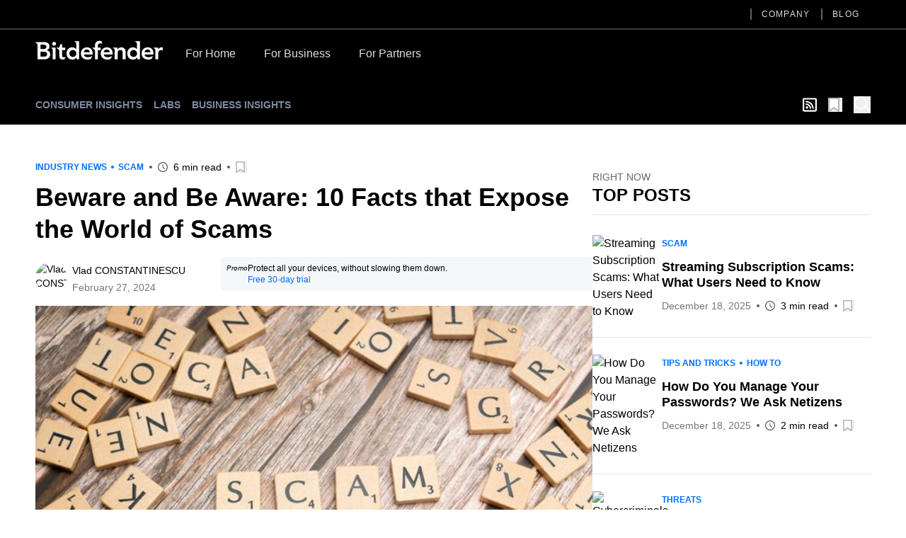

--- FILE ---
content_type: text/html; charset=utf-8
request_url: https://www.bitdefender.com/en-us/blog/hotforsecurity/beware-and-be-aware-10-facts-that-expose-the-world-of-scams
body_size: 41230
content:
<!DOCTYPE html><html data-n-head-ssr="" lang="en-us" data-n-head="%7B%22lang%22:%7B%22ssr%22:%22en-us%22%7D%7D"><head><meta data-n-head="ssr" charset="utf-8"><meta data-n-head="ssr" name="viewport" content="width=device-width, initial-scale=1"><meta data-n-head="ssr" data-hid="description" name="description" content="Scams, a timeless facet of human deception, have seamlessly woven their way into the fabric of our daily lives, evolving with each technological leap and societal shift."><meta data-n-head="ssr" data-hid="og:title" property="og:title" content="Beware and Be Aware: 10 Facts that Expose the World of Scams"><meta data-n-head="ssr" data-hid="og:description" property="og:description" content="Scams, a timeless facet of human deception, have seamlessly woven their way into the fabric of our daily lives, evolving with each technological leap and societal shift."><meta data-n-head="ssr" data-hid="og:url" property="og:url" content="https://www.bitdefender.com/en-us/blog/hotforsecurity/beware-and-be-aware-10-facts-that-expose-the-world-of-scams"><meta data-n-head="ssr" data-hid="og:image" property="og:image" content="https://blogapp.bitdefender.com/hotforsecurity/content/images/2024/02/scam-8509837_1920.jpg"><meta data-n-head="ssr" data-hid="og:type" property="og:type" content="website"><meta data-n-head="ssr" data-hid="og:site_name" property="og:site_name" content="Hot for Security"><meta data-n-head="ssr" data-hid="twitter:title" property="twitter:title" content="Beware and Be Aware: 10 Facts that Expose the World of Scams"><meta data-n-head="ssr" data-hid="twitter:description" property="twitter:description" content="Scams, a timeless facet of human deception, have seamlessly woven their way into the fabric of our daily lives, evolving with each technological leap and societal shift."><meta data-n-head="ssr" data-hid="twitter:url" property="twitter:url" content="https://www.bitdefender.com/en-us/blog/hotforsecurity/beware-and-be-aware-10-facts-that-expose-the-world-of-scams"><meta data-n-head="ssr" data-hid="twitter:image" property="twitter:image" content="https://blogapp.bitdefender.com/hotforsecurity/content/images/2024/02/scam-8509837_1920.jpg"><meta data-n-head="ssr" data-hid="author" name="author" content="Vlad CONSTANTINESCU"><meta data-n-head="ssr" data-hid="robots" name="robots" content="index,follow"><title>Beware and Be Aware: 10 Facts that Expose the World of Scams</title><link data-n-head="ssr" rel="apple-touch-icon" sizes="57x57" href="https://download.bitdefender.com/resources/images/favicon/apple-touch-icon-57x57.png" nonce="DhcnhD3khTMePgXW"><link data-n-head="ssr" rel="apple-touch-icon" sizes="114x114" href="https://download.bitdefender.com/resources/images/favicon/apple-touch-icon-114x114.png" nonce="DhcnhD3khTMePgXW"><link data-n-head="ssr" rel="apple-touch-icon" sizes="72x72" href="https://download.bitdefender.com/resources/images/favicon/apple-touch-icon-72x72.png" nonce="DhcnhD3khTMePgXW"><link data-n-head="ssr" rel="apple-touch-icon" sizes="144x144" href="https://download.bitdefender.com/resources/images/favicon/apple-touch-icon-144x144.png" nonce="DhcnhD3khTMePgXW"><link data-n-head="ssr" rel="apple-touch-icon" sizes="60x60" href="https://download.bitdefender.com/resources/images/favicon/apple-touch-icon-60x60.png" nonce="DhcnhD3khTMePgXW"><link data-n-head="ssr" rel="apple-touch-icon" sizes="120x120" href="https://download.bitdefender.com/resources/images/favicon/apple-touch-icon-120x120.png" nonce="DhcnhD3khTMePgXW"><link data-n-head="ssr" rel="apple-touch-icon" sizes="76x76" href="https://download.bitdefender.com/resources/images/favicon/apple-touch-icon-76x76.png" nonce="DhcnhD3khTMePgXW"><link data-n-head="ssr" rel="apple-touch-icon" sizes="152x152" href="https://download.bitdefender.com/resources/images/favicon/apple-touch-icon-152x152.png" nonce="DhcnhD3khTMePgXW"><link data-n-head="ssr" rel="icon" sizes="196x196" href="https://download.bitdefender.com/resources/images/favicon/favicon-196x196.png" nonce="DhcnhD3khTMePgXW"><link data-n-head="ssr" rel="icon" sizes="96x96" href="https://download.bitdefender.com/resources/images/favicon/favicon-96x96.png" nonce="DhcnhD3khTMePgXW"><link data-n-head="ssr" rel="icon" sizes="32x32" href="https://download.bitdefender.com/resources/images/favicon/favicon-32x32.png" nonce="DhcnhD3khTMePgXW"><link data-n-head="ssr" rel="icon" sizes="16x16" href="https://download.bitdefender.com/resources/images/favicon/favicon-16x16.png" nonce="DhcnhD3khTMePgXW"><link data-n-head="ssr" data-hid="canonical" rel="canonical" href="https://www.bitdefender.com/en-us/blog/hotforsecurity/beware-and-be-aware-10-facts-that-expose-the-world-of-scams" nonce="DhcnhD3khTMePgXW"><link data-n-head="ssr" rel="preload" as="image" href="https://blogapp.bitdefender.com/hotforsecurity/content/images/size/w600/2024/02/scam-8509837_1920.jpg" nonce="DhcnhD3khTMePgXW"><link data-n-head="ssr" data-hid="hreflang-en-US" rel="alternate" hreflang="en-US" href="https://www.bitdefender.com/en-us/blog/hotforsecurity/beware-and-be-aware-10-facts-that-expose-the-world-of-scams" nonce="DhcnhD3khTMePgXW"><link data-n-head="ssr" data-hid="hreflang-en-GB" rel="alternate" hreflang="en-GB" href="https://www.bitdefender.com/en-gb/blog/hotforsecurity/beware-and-be-aware-10-facts-that-expose-the-world-of-scams" nonce="DhcnhD3khTMePgXW"><link data-n-head="ssr" data-hid="hreflang-en-AU" rel="alternate" hreflang="en-AU" href="https://www.bitdefender.com/en-au/blog/hotforsecurity/beware-and-be-aware-10-facts-that-expose-the-world-of-scams" nonce="DhcnhD3khTMePgXW"><link rel="stylesheet" href="/nuxt/_nuxt/css/e488a77.css" nonce="DhcnhD3khTMePgXW"><link rel="stylesheet" href="/nuxt/_nuxt/css/72c67c2.css" nonce="DhcnhD3khTMePgXW"><link rel="stylesheet" href="/nuxt/_nuxt/css/7e582bf.css" nonce="DhcnhD3khTMePgXW"><script type="importmap" nonce="DhcnhD3khTMePgXW">{
      "imports": {
        "@repobit/dex-data-layer": "https://esm.sh/@repobit/dex-data-layer@1.6.1",
        "@repobit/dex-launch":     "https://esm.sh/@repobit/dex-launch@2.0.1",
        "@repobit/dex-target":     "https://esm.sh/@repobit/dex-target@2.2.0",
        "@repobit/dex-utils":      "https://esm.sh/@repobit/dex-utils@1.3.0",
        "@tsparticles/all":        "https://esm.sh/@tsparticles/all@3.8.1",
        "@tsparticles/engine":     "https://esm.sh/@tsparticles/engine@3.8.1"
      }
    }</script><script src="/nuxt/_nuxt/8112bed.js" defer="" nonce="DhcnhD3khTMePgXW"></script><script src="/nuxt/_nuxt/8b81019.js" defer="" nonce="DhcnhD3khTMePgXW"></script><script src="/nuxt/_nuxt/3ebde82.js" defer="" nonce="DhcnhD3khTMePgXW"></script><script src="/nuxt/_nuxt/147e953.js" defer="" nonce="DhcnhD3khTMePgXW"></script><script src="/nuxt/_nuxt/d44fa12.js" defer="" nonce="DhcnhD3khTMePgXW"></script><script src="/nuxt/_nuxt/82a0555.js" defer="" nonce="DhcnhD3khTMePgXW"></script></head><body><div data-server-rendered="true" id="__nuxt"><!----><div id="__layout"><div><header class="tw-bg-white tw-py-5 lg:tw-bg-black lg:tw-py-4 lg:tw-pt-0"><div class="tw-container tw-flex tw-justify-between lg:tw-hidden"><a href="/" aria-label="Bitdefender" title="Bitdefender" class="tw-block tw-w-[103px] sm:tw-w-[150px] md:tw-w-[180px]"><svg xmlns="http://www.w3.org/2000/svg" width="189.789" height="27.868" viewBox="0 0 189.789 27.868" class="tw-block tw-h-full tw-w-full"><path fill="black" d="M176.528 83.716a8.723 8.723 0 0 0-9.081 9.161c0 5.491 4.036 9.161 9.848 9.161a12.146 12.146 0 0 0 4.652-.865l2.477-4.146-.328-.192a14.073 14.073 0 0 1-6.407 1.694c-3 0-5.6-1.517-5.888-4.141h13.274v-1.2c0-6.067-3.678-9.485-8.536-9.485m-4.739 7.415a4.318 4.318 0 0 1 4.5-4.146c2.724 0 4.394 1.6 4.425 4.146zm95.177-7.4a8.718 8.718 0 0 0-9.081 9.161c0 5.491 4.036 9.161 9.848 9.161a12.086 12.086 0 0 0 4.642-.865l2.487-4.146-.328-.177a14.1 14.1 0 0 1-6.412 1.694c-3 0-5.59-1.517-5.883-4.141h13.264c.575-6.836-3.093-10.688-8.536-10.688m-4.737 7.417a4.314 4.314 0 0 1 4.49-4.146c2.724 0 4.394 1.6 4.43 4.146zm-56.1-7.417a8.723 8.723 0 0 0-9.081 9.161c0 5.491 4.036 9.161 9.848 9.161a12.126 12.126 0 0 0 4.652-.865l2.477-4.146-.333-.177a14.038 14.038 0 0 1-6.4 1.694c-3 0-5.6-1.517-5.888-4.141h13.279c.575-6.836-3.1-10.688-8.546-10.688m-4.732 7.417a4.318 4.318 0 0 1 4.5-4.146c2.719 0 4.394 1.6 4.425 4.146zM116.2 88.039v-.071a5.717 5.717 0 0 0 4.46-5.632c0-4.692-3.991-6.471-7.865-6.471H99.68v.384l1.32 1.122c1.584 1.294 1.786 1.542 1.786 2.71v21.528h9.258c4.853 0 9.722-1.744 9.722-7.346a6.128 6.128 0 0 0-5.55-6.219m-8.864-8.256h3.769c2.553 0 3.34.354 4.112 1.092a2.931 2.931 0 0 1 .858 2.22 2.885 2.885 0 0 1-.883 2.149c-.757.728-1.8 1.082-3.688 1.082h-4.167zm4.208 17.888h-4.208v-7.413h4.389c3.7 0 5.439.945 5.439 3.635 0 3.382-3.269 3.782-5.62 3.782m18.83-19.45a2.8 2.8 0 1 1-2.8-2.629 2.681 2.681 0 0 1 2.825 2.619m-7.336 5.936h6.695V101.6h-4.359V87.872c0-1.441-.081-1.673-1.645-2.882l-.691-.551zm34.65-9.06l1.367.88c1.241.794 1.428 1.173 1.428 2.28v8.089h-.106a7.158 7.158 0 0 0-5.913-2.654c-4.969 0-8.42 4-8.42 9.161s3.234 9.161 8.6 9.161a6.746 6.746 0 0 0 5.989-3.034h.071l.454 2.619h3.678V74.782h-7.147zm-2.174 23a5.234 5.234 0 1 1 5.121-5.233 5.059 5.059 0 0 1-5.121 5.233m92.473-23l.605.4c2.1 1.33 2.361 1.714 2.361 3.984v6.89h-.111a7.166 7.166 0 0 0-5.913-2.654c-4.969 0-8.415 4-8.415 9.161s3.229 9.161 8.577 9.161a6.734 6.734 0 0 0 5.989-3.034h.076l.459 2.619h3.678V74.782h-7.315zm-2.018 23a5.234 5.234 0 1 1 5.116-5.233 5.059 5.059 0 0 1-5.116 5.237m43.449-14.156v4.216a8.7 8.7 0 0 0-2.1-.329 4.391 4.391 0 0 0-4.682 4.4v9.343h-4.349V88.706c0-2.194-.116-2.528-1.887-3.645l-1.095-.723v-.192h7.341v2.771h.076a5.549 5.549 0 0 1 5.151-3.2 5.715 5.715 0 0 1 1.559.253m-96.673.11h4.036v3.72H192.8v13.8h-4.369V89.3c0-1.461-.293-1.785-2.018-3.155l-2.22-1.81v-.255h4.243V80.9c0-4.737 3.083-7.746 9.752-6.411l1.009 3.7-.212.172c-3.486-1.375-6.185-.506-6.185 2.528zm41.239 6.5v11.02h-4.354v-9.709c0-1.921-.5-4.247-3.532-4.247-2.866 0-3.991 2.108-3.991 4.434v9.522h-4.349V88.7c0-2.194-.116-2.528-1.887-3.645l-1.059-.723v-.192h7.114v2.66h.071a6.742 6.742 0 0 1 5.55-3.094c4.112 0 6.483 2.821 6.483 6.866m-89.345 7.523l.141.091s-2.164 3.468-2.159 3.468c-3.532.966-7.537-.061-7.537-5.764v-7.078c0-1.127-.182-1.067-2.623-3.084l-1.579-1.37v-.207h4.228L136.8 79.1h2.76v5.056h4.657v3.7h-4.657v7.912c0 3.15 2.154 3.226 5.186 2.326" transform="translate(-99.68 -74.171)"></path></svg></a> <button aria-label="Toggle menu" class="tw-block"><span class="tw-block tw-h-[3px] tw-w-[25px] tw-bg-black data-[menu-active=true]:tw-translate-y-[8px] data-[menu-active=true]:-tw-rotate-45"></span> <span class="tw-my-[5px] tw-block tw-h-[3px] tw-w-[25px] tw-bg-black data-[menu-active=true]:tw-invisible"></span> <span class="tw-block tw-h-[3px] tw-w-[25px] tw-bg-black data-[menu-active=true]:-tw-translate-y-[8px] data-[menu-active=true]:tw-rotate-45"></span></button></div> <div class="tw-hidden tw-flex-wrap data-[menu-active=true]:tw-flex lg:tw-block lg:data-[menu-active=true]:tw-block"><div class="tw-order-last tw-w-full tw-border-[#3c3c3c] lg:tw-border-b-2"><div class="tw-container"><ul class="tw-block tw-justify-end lg:tw-flex"><li class="tw-relative"><a aria-label="Company" title="Company" href="/en-us/company/" data-link="/en-us/company/" class="tw-relative tw-block tw-border-b-[1px] tw-border-[#000]/[0.2] tw-py-2.5 tw-font-medium before:tw-absolute before:tw-top-0 before:tw-bottom-0 before:-tw-left-4 before:tw-m-auto before:tw-hidden before:tw-h-4 before:tw-w-0.5 before:tw-bg-[#616161] after:tw-absolute after:tw-bottom-0 after:tw-block after:tw-h-1 after:tw-w-full after:tw-origin-right after:tw-scale-x-0 after:tw-bg-[#006eff] after:tw-transition-transform after:tw-duration-300 hover:after:tw-origin-left lg:tw-mx-4 lg:tw-border-0 lg:tw-py-3 lg:tw-text-xs lg:tw-uppercase lg:tw-tracking-widest lg:tw-text-[#dedede] lg:before:tw-block lg:hover:after:tw-scale-x-100">Company
                  </a> <!----></li><li class="tw-relative"><a aria-label="Blog" title="Blog" href="/en-us/blog/" data-link="/en-us/blog/" class="tw-relative tw-block tw-border-b-[1px] tw-border-[#000]/[0.2] tw-py-2.5 tw-font-medium before:tw-absolute before:tw-top-0 before:tw-bottom-0 before:-tw-left-4 before:tw-m-auto before:tw-hidden before:tw-h-4 before:tw-w-0.5 before:tw-bg-[#616161] after:tw-absolute after:tw-bottom-0 after:tw-block after:tw-h-1 after:tw-w-full after:tw-origin-right after:tw-scale-x-0 after:tw-bg-[#006eff] after:tw-transition-transform after:tw-duration-300 hover:after:tw-origin-left lg:tw-mx-4 lg:tw-border-0 lg:tw-py-3 lg:tw-text-xs lg:tw-uppercase lg:tw-tracking-widest lg:tw-text-[#dedede] lg:before:tw-block lg:hover:after:tw-scale-x-100">Blog
                  </a> <!----></li></ul></div></div> <div class="tw-container tw-mt-5 lg:tw-mt-3.5 lg:tw-flex xl:tw-mt-5"><a href="/" aria-label="Bitdefender" title="Bitdefender" class="tw-mr-3 tw-hidden tw-h-[30px] tw-w-[180px] lg:tw-block"><svg xmlns="http://www.w3.org/2000/svg" width="189.789" height="27.868" viewBox="0 0 189.789 27.868" class="tw-block tw-h-full tw-w-full"><path fill="#fff" d="M176.528 83.716a8.723 8.723 0 0 0-9.081 9.161c0 5.491 4.036 9.161 9.848 9.161a12.146 12.146 0 0 0 4.652-.865l2.477-4.146-.328-.192a14.073 14.073 0 0 1-6.407 1.694c-3 0-5.6-1.517-5.888-4.141h13.274v-1.2c0-6.067-3.678-9.485-8.536-9.485m-4.739 7.415a4.318 4.318 0 0 1 4.5-4.146c2.724 0 4.394 1.6 4.425 4.146zm95.177-7.4a8.718 8.718 0 0 0-9.081 9.161c0 5.491 4.036 9.161 9.848 9.161a12.086 12.086 0 0 0 4.642-.865l2.487-4.146-.328-.177a14.1 14.1 0 0 1-6.412 1.694c-3 0-5.59-1.517-5.883-4.141h13.264c.575-6.836-3.093-10.688-8.536-10.688m-4.737 7.417a4.314 4.314 0 0 1 4.49-4.146c2.724 0 4.394 1.6 4.43 4.146zm-56.1-7.417a8.723 8.723 0 0 0-9.081 9.161c0 5.491 4.036 9.161 9.848 9.161a12.126 12.126 0 0 0 4.652-.865l2.477-4.146-.333-.177a14.038 14.038 0 0 1-6.4 1.694c-3 0-5.6-1.517-5.888-4.141h13.279c.575-6.836-3.1-10.688-8.546-10.688m-4.732 7.417a4.318 4.318 0 0 1 4.5-4.146c2.719 0 4.394 1.6 4.425 4.146zM116.2 88.039v-.071a5.717 5.717 0 0 0 4.46-5.632c0-4.692-3.991-6.471-7.865-6.471H99.68v.384l1.32 1.122c1.584 1.294 1.786 1.542 1.786 2.71v21.528h9.258c4.853 0 9.722-1.744 9.722-7.346a6.128 6.128 0 0 0-5.55-6.219m-8.864-8.256h3.769c2.553 0 3.34.354 4.112 1.092a2.931 2.931 0 0 1 .858 2.22 2.885 2.885 0 0 1-.883 2.149c-.757.728-1.8 1.082-3.688 1.082h-4.167zm4.208 17.888h-4.208v-7.413h4.389c3.7 0 5.439.945 5.439 3.635 0 3.382-3.269 3.782-5.62 3.782m18.83-19.45a2.8 2.8 0 1 1-2.8-2.629 2.681 2.681 0 0 1 2.825 2.619m-7.336 5.936h6.695V101.6h-4.359V87.872c0-1.441-.081-1.673-1.645-2.882l-.691-.551zm34.65-9.06l1.367.88c1.241.794 1.428 1.173 1.428 2.28v8.089h-.106a7.158 7.158 0 0 0-5.913-2.654c-4.969 0-8.42 4-8.42 9.161s3.234 9.161 8.6 9.161a6.746 6.746 0 0 0 5.989-3.034h.071l.454 2.619h3.678V74.782h-7.147zm-2.174 23a5.234 5.234 0 1 1 5.121-5.233 5.059 5.059 0 0 1-5.121 5.233m92.473-23l.605.4c2.1 1.33 2.361 1.714 2.361 3.984v6.89h-.111a7.166 7.166 0 0 0-5.913-2.654c-4.969 0-8.415 4-8.415 9.161s3.229 9.161 8.577 9.161a6.734 6.734 0 0 0 5.989-3.034h.076l.459 2.619h3.678V74.782h-7.315zm-2.018 23a5.234 5.234 0 1 1 5.116-5.233 5.059 5.059 0 0 1-5.116 5.237m43.449-14.156v4.216a8.7 8.7 0 0 0-2.1-.329 4.391 4.391 0 0 0-4.682 4.4v9.343h-4.349V88.706c0-2.194-.116-2.528-1.887-3.645l-1.095-.723v-.192h7.341v2.771h.076a5.549 5.549 0 0 1 5.151-3.2 5.715 5.715 0 0 1 1.559.253m-96.673.11h4.036v3.72H192.8v13.8h-4.369V89.3c0-1.461-.293-1.785-2.018-3.155l-2.22-1.81v-.255h4.243V80.9c0-4.737 3.083-7.746 9.752-6.411l1.009 3.7-.212.172c-3.486-1.375-6.185-.506-6.185 2.528zm41.239 6.5v11.02h-4.354v-9.709c0-1.921-.5-4.247-3.532-4.247-2.866 0-3.991 2.108-3.991 4.434v9.522h-4.349V88.7c0-2.194-.116-2.528-1.887-3.645l-1.059-.723v-.192h7.114v2.66h.071a6.742 6.742 0 0 1 5.55-3.094c4.112 0 6.483 2.821 6.483 6.866m-89.345 7.523l.141.091s-2.164 3.468-2.159 3.468c-3.532.966-7.537-.061-7.537-5.764v-7.078c0-1.127-.182-1.067-2.623-3.084l-1.579-1.37v-.207h4.228L136.8 79.1h2.76v5.056h4.657v3.7h-4.657v7.912c0 3.15 2.154 3.226 5.186 2.326" transform="translate(-99.68 -74.171)"></path></svg></a> <a href="/en-us/consumer/" onclick="s_objectID='For Home';" aria-label="For Home" title="For Home" class="tw-relative tw-block tw-border-b-[1px] tw-border-[#000]/[0.2] tw-py-2.5 tw-font-medium after:tw-absolute after:tw-bottom-0 after:tw-left-0 after:tw-block after:tw-h-1 after:tw-w-full after:tw-origin-right after:tw-scale-x-0 after:tw-bg-[#006eff] after:tw-transition-transform after:tw-duration-300 hover:after:tw-origin-left lg:tw-border-0 lg:tw-px-5 lg:tw-pt-2 lg:tw-pb-4 lg:tw-text-[#dedede] lg:hover:after:tw-scale-x-100">For Home</a><a href="/en-us/business/" onclick="s_objectID='For Business';" aria-label="For Business" title="For Business" class="tw-relative tw-block tw-border-b-[1px] tw-border-[#000]/[0.2] tw-py-2.5 tw-font-medium after:tw-absolute after:tw-bottom-0 after:tw-left-0 after:tw-block after:tw-h-1 after:tw-w-full after:tw-origin-right after:tw-scale-x-0 after:tw-bg-[#006eff] after:tw-transition-transform after:tw-duration-300 hover:after:tw-origin-left lg:tw-border-0 lg:tw-px-5 lg:tw-pt-2 lg:tw-pb-4 lg:tw-text-[#dedede] lg:hover:after:tw-scale-x-100">For Business</a><a href="/en-us/partners/" onclick="s_objectID='For Partners';" aria-label="For Partners" title="For Partners" class="tw-relative tw-block tw-border-b-[1px] tw-border-[#000]/[0.2] tw-py-2.5 tw-font-medium after:tw-absolute after:tw-bottom-0 after:tw-left-0 after:tw-block after:tw-h-1 after:tw-w-full after:tw-origin-right after:tw-scale-x-0 after:tw-bg-[#006eff] after:tw-transition-transform after:tw-duration-300 hover:after:tw-origin-left lg:tw-border-0 lg:tw-px-5 lg:tw-pt-2 lg:tw-pb-4 lg:tw-text-[#dedede] lg:hover:after:tw-scale-x-100">For Partners</a></div></div></header> <div><nav data-fetch-key="BlogMenu:0" class="tw-bg-black tw-py-4"><div class="tw-container tw-flex tw-space-x-7"><div class="tw-flex tw-w-6/12 tw-items-center sm:tw-w-8/12"><a href="/en-us/blog/hotforsecurity/" title="Consumer Insights" class="tw-relative tw-mr-4 tw-text-center tw-text-xs tw-font-bold tw-uppercase tw-text-[#7e8b9f] after:tw-absolute after:tw-left-0 after:tw--bottom-2 after:tw-block after:tw-h-[1px] after:tw-w-0 after:tw-bg-[#7e8b9f] after:tw-transition-all after:tw-duration-300 after:tw-ease-in-out hover:after:tw-w-full sm:tw-text-left md:tw-text-sm router-link-active">Consumer Insights
            </a><a href="/en-us/blog/labs/" title="Labs" class="tw-relative tw-mr-4 tw-text-center tw-text-xs tw-font-bold tw-uppercase tw-text-[#7e8b9f] after:tw-absolute after:tw-left-0 after:tw--bottom-2 after:tw-block after:tw-h-[1px] after:tw-w-0 after:tw-bg-[#7e8b9f] after:tw-transition-all after:tw-duration-300 after:tw-ease-in-out hover:after:tw-w-full sm:tw-text-left md:tw-text-sm">Labs
            </a><a href="/en-us/blog/businessinsights/" title="Business Insights" class="tw-relative tw-mr-4 tw-text-center tw-text-xs tw-font-bold tw-uppercase tw-text-[#7e8b9f] after:tw-absolute after:tw-left-0 after:tw--bottom-2 after:tw-block after:tw-h-[1px] after:tw-w-0 after:tw-bg-[#7e8b9f] after:tw-transition-all after:tw-duration-300 after:tw-ease-in-out hover:after:tw-w-full sm:tw-text-left md:tw-text-sm">Business Insights
            </a><!----></div> <div class="tw-flex tw-w-6/12 tw-items-center tw-justify-end sm:tw-w-4/12"><a aria-label="show rss feed" title="show rss feed" href="/nuxt/api/en-us/rss/hotforsecurity/industry-news/" target="_blank" class="tw-w-5 tw-text-white tw-mr-4"><svg width="20" aria-hidden="true" focusable="false" data-prefix="far" data-icon="rss-square" role="img" xmlns="http://www.w3.org/2000/svg" viewBox="0 0 448 512" class="svg-inline--fa fa-rss-square fa-w-14"><path fill="currentColor" d="M400 32H48C21.49 32 0 53.49 0 80v352c0 26.51 21.49 48 48 48h352c26.51 0 48-21.49 48-48V80c0-26.51-21.49-48-48-48zm-6 400H54a6 6 0 0 1-6-6V86a6 6 0 0 1 6-6h340a6 6 0 0 1 6 6v340a6 6 0 0 1-6 6zm-218-88c0 22.091-17.909 40-40 40s-40-17.909-40-40 17.909-40 40-40 40 17.909 40 40zm93.566 30.405c-4.774-88.343-75.534-159.193-163.971-163.971-5.22-.282-9.595 3.912-9.595 9.14v27.468c0 4.808 3.709 8.841 8.507 9.153 63.904 4.162 115.127 55.258 119.298 119.298.313 4.798 4.345 8.507 9.153 8.507h27.468c5.228 0 9.422-4.375 9.14-9.595zm82.428.165c-4.796-133.612-112.3-241.744-246.564-246.564-5.159-.185-9.43 3.983-9.43 9.146v27.467c0 4.929 3.906 8.94 8.83 9.142 109.245 4.479 196.93 92.181 201.408 201.408.202 4.925 4.213 8.83 9.142 8.83h27.467c5.164.001 9.332-4.27 9.147-9.429z"></path></svg></a> <button aria-label="Open bookmarks list" class="tw-relative tw-text-xl tw-mr-4"><svg xmlns="http://www.w3.org/2000/svg" width="20" viewBox="0 0 50.9 52.1" overflow="visible" class="tw-w-[1em] tw-h-[1em]"><path d="M3.4 2.5h34.3c.4 0 .7.4.7.8v45.2c0 .6-.6.9-.9.5L21.1 37.3c-.4-.3-.8-.3-1.2 0L3.4 49.5c-.4.4-.9.1-.9-.5l.2-45.7c0-.4.3-.8.7-.8z" fill="#fff" stroke="#adb5b9" stroke-width="5" stroke-miterlimit="10"></path></svg> <!----> <!----></button> <button aria-label="open search bar" class="tw-text-white tw-block tw-text-2xl"><svg xmlns="http://www.w3.org/2000/svg" viewBox="0 0 58.1 59.4" width="22" overflow="visible" class="tw-w-[1em] tw-h-[1em] icon-search"><circle cx="23" cy="23" r="20.5" class="icon-search-inner"></circle> <path d="M39.5 35.2l16.1 11.7" class="icon-search-inner"></path></svg></button> <!----></div></div></nav> <!----> <div class="tw-container tw-mt-12"><div></div> <div class="tw-gap-7 lg:tw-flex"><div class="tw-mx-auto lg:tw-w-2/3"><div class="tw-mb-2 tw-items-center sm:tw-flex"><div class="tw-mb-2.5 tw-flex tw-flex-wrap tw-items-center tw-text-xs tw-font-bold tw-uppercase !tw-mb-0" style="color:#006DFF;"><a href="/en-us/blog/hotforsecurity/tag/industry-news" title="Industry News" class="tw-py-1 tw-relative tw-mr-4 after:tw-absolute after:tw-top-0 after:tw-bottom-0 after:tw--right-2.5 after:tw-m-auto after:tw-mr-0 after:tw-block after:tw-h-1 after:tw-w-1 after:tw-rounded-full after:tw-bg-current last:tw-mr-0 last:after:tw-hidden ">Industry News
      </a><a href="/en-us/blog/hotforsecurity/tag/scam" title="Scam" class="tw-py-1 tw-relative tw-mr-4 after:tw-absolute after:tw-top-0 after:tw-bottom-0 after:tw--right-2.5 after:tw-m-auto after:tw-mr-0 after:tw-block after:tw-h-1 after:tw-w-1 after:tw-rounded-full after:tw-bg-current last:tw-mr-0 last:after:tw-hidden ">Scam
      </a><!----><!----> <!----></div> <div class="tw-mt-2.5 tw-flex tw-flex-wrap tw-items-center tw-text-sm !tw-mt-0"><!----> <div><!----> <!----></div> <div class="tw-relative tw-ml-5 tw-flex tw-items-center before:tw-absolute before:tw-top-0 before:tw-bottom-0 before:tw--left-3 before:tw-m-auto before:tw-block before:tw-h-1 before:tw-w-1 before:tw-rounded-full before:tw-bg-[#595959] sm:first:before:tw-hidden"><svg xmlns="http://www.w3.org/2000/svg" width="14" height="14" viewBox="0 0 23 23" overflow="visible" class="tw-text-[#595959]"><path d="M11.5 2c5.2 0 9.5 4.3 9.5 9.5S16.7 21 11.5 21 2 16.7 2 11.5 6.3 2 11.5 2m0-2C5.1 0 0 5.1 0 11.5S5.1 23 11.5 23 23 17.9 23 11.5 17.9 0 11.5 0z" style="fill: currentColor"></path> <path d="M11.5 6.6v4.5M12 12.1l3.5 3.2" class="st0"></path></svg> <span class="tw-pl-2">
             6 min read
         </span></div> <div class="tw-py-1 tw-relative tw-ml-5 before:tw-absolute before:tw-top-0 before:tw-bottom-0 before:tw--left-3 before:tw-m-auto before:tw-block before:tw-h-1 before:tw-w-1 before:tw-rounded-full before:tw-bg-[#595959]"><button aria-label="Add to bookmark" class="tw-block tw-text-base"><svg xmlns="http://www.w3.org/2000/svg" width="20" viewBox="0 0 50.9 52.1" overflow="visible" class="tw-w-[1em] tw-h-[1em]"><path d="M3.4 2.5h34.3c.4 0 .7.4.7.8v45.2c0 .6-.6.9-.9.5L21.1 37.3c-.4-.3-.8-.3-1.2 0L3.4 49.5c-.4.4-.9.1-.9-.5l.2-45.7c0-.4.3-.8.7-.8z" fill="#fff" stroke="#adb5b9" stroke-width="5" stroke-miterlimit="10"></path></svg> <!----></button></div></div></div> <h1 class="tw-text-3xl tw-font-bold md:tw-text-4xl md:tw-leading-tight xl:tw-text-5xl xl:tw-leading-tight">
               Beware and Be Aware: 10 Facts that Expose the World of Scams
            </h1> <div class="tw-mt-3 tw-items-center tw-text-sm sm:tw-flex"><div class="sm:tw-w-1/3"><div class="tw-mt-2.5 tw-flex tw-flex-wrap tw-items-center tw-text-sm"><a href="/en-us/blog/hotforsecurity/author/vlad" title="Vlad CONSTANTINESCU" class="tw-overflow-hidden tw-rounded-full tw-h-11 tw-w-11"><img width="50" height="50" alt="Vlad CONSTANTINESCU" title="Vlad CONSTANTINESCU" data-src="https://blogapp.bitdefender.com/hotforsecurity/content/images/size/w100/2021/12/Vlad.jpg" class="tw-h-full tw-w-full tw-object-cover"></a> <div class="tw-pl-2"><div class="tw-flex tw-flex-wrap tw-gap-x-2"><a href="/en-us/blog/hotforsecurity/author/vlad" title="Vlad CONSTANTINESCU" class="tw-py-1 tw-mr-1.5 last:tw-mr-0">Vlad CONSTANTINESCU
         </a></div> <p style="color:#757575;">
         February 27, 2024
      </p></div> <!----> <!----></div></div> <div class="tw-mt-4 sm:tw-mt-0 sm:tw-w-2/3"><div class="tw-flex tw-gap-2 tw-rounded tw-bg-[#f4f7fa] tw-p-2 tw-text-xs"><em class="tw-text-[10px]">Promo</em> <div><span class="pe-2">Protect all your devices, without slowing them down.</span> <br> <a target="_blank" href="../../Downloads/" class="tw-text-[#0069F5]">Free 30-day trial</a></div></div></div></div> <picture class="tw-my-6"><source data-not-lazy="" media="(max-width: 600px)" data-srcset="https://blogapp.bitdefender.com/hotforsecurity/content/images/size/w600/2024/02/scam-8509837_1920.jpg"> <source data-not-lazy="" media="(min-width: 701px)" data-srcset="https://blogapp.bitdefender.com/hotforsecurity/content/images/size/w1000/2024/02/scam-8509837_1920.jpg"> <img data-not-lazy="" data-src="https://blogapp.bitdefender.com/hotforsecurity/content/images/size/w600/2024/02/scam-8509837_1920.jpg" alt="Beware and Be Aware: 10 Facts that Expose the World of Scams" title="Beware and Be Aware: 10 Facts that Expose the World of Scams" width="600" height="400" src="https://blogapp.bitdefender.com/hotforsecurity/content/images/size/w600/2024/02/scam-8509837_1920.jpg" class="tw-my-4 tw-w-full"></picture> <div class="content tw-mb-12 tw-text-lg tw-text-black"><p>Scams, a timeless facet of human deception, have seamlessly woven their way into the fabric of our daily lives, evolving with each technological leap and societal shift.</p><p>Amidst this treacherous landscape, understanding the mechanisms and impact of these scams becomes not just a matter of curiosity but also a crucial line of defense.</p><p>This guide aims to venture beyond the mundane, diving into the core of deceit to uncover facts that educate and empower.</p><p>From the digital novice to the seasoned web navigator, prepare to explore the corners of scam artistry, ensuring that your next step into the digital domain is informed and secure.</p><h3 id="1-psychological-games">1. Psychological Games</h3><p>Scammers are adept at manipulating human psychology to ensnare their victims, employing various tactics that prey on emotions, trust, and cognitive biases. Understanding these psychological games is crucial in recognizing and defending against scams. Some of the most frequent strategies they use include:</p><ul><li><strong>Authority impersonation:</strong> scammers pose as authority figures, leading victims to act without questioning the request’s legitimacy.</li><li><strong>Urgency and scarcity:</strong> creating a sense of urgency and scarcity triggers a fear of missing out (FOMO) in targets, short-circuiting rational thinking and pushing individuals to act hastily.</li><li><strong>Social proof and consensus:</strong> using fake reviews, testimonials and social media profiles, scammers give the illusion of trust, exploiting the psychological tendency to conform to peer behavior.</li><li><strong>Isolation tactics: </strong>isolating victims from friends or family who might offer a reality check prevents victims from seeking advice or verification from others.</li><li><strong>Emotional connection: </strong>exploiting human loneliness and the desire for companionship makes it difficult for victims to remain objective about requests for money or personal information.</li></ul><h3 id="2-evolution-of-scams">2. Evolution of Scams</h3><p>The evolution of scams mirrors the trajectory of technological and social progress, adapting to exploit new platforms, technologies, and human behaviors. This progression highlights the ingenuity of scammers and the perpetual arms race between fraudsters and those looking to thwart them. Here's an overview of how scams have evolved over time:</p><ul><li><strong>Early days – face-to-face scams: </strong>from the shell game, where a ball is hidden under one of three cups and shuffled around to trick the observer, to various other street cons, face-to-face scams have constantly adapted to deceive victims.</li><li><strong>Mail fraud: </strong>the wide adoption of postal services led scammers to seize the opportunity to reach potential victims through mail fraud, including lottery scams, chain letters and Ponzi schemes.</li><li><strong>Telephone scams: </strong>after telephones became mainstream, scammers turned to cold calling to target victims, leading to the rise of telemarketing scams, including fraudulent charities, fake investment opportunities, and prize scams.</li><li><strong>Internet and email scams:</strong> The advent of the Internet and email shifted scam tactics significantly, offering con artists various new tools, such as phishing emails, fake online auctions, marketplace scams and malware.</li><li><strong>Social media and online dating scams: </strong>the integration of social media into our day-to-day lives has led to various scams, including catfishing, fake profile romance scams, and social engineering attacks.</li><li><strong><a href="https://www.bitdefender.com/blog/hotforsecurity/how-to-dodge-the-wave-of-crypto-scams/">Cryptocurrency scams</a>:</strong> the rise of cryptocurrency and blockchain technology has opened new avenues for scams, such as pump-and-dumps, fake investment opportunities, and ransomware attacks.</li><li><strong>COVID-19 Pandemic – A catalyst for evolution: </strong>the COVID-19 pandemic marked a significant point in the evolution of scams, with a surge in health-related scams, fraudulent unemployment claims, and phishing attacks exploiting fears and uncertainties related to the virus.</li></ul><h3 id="3-the-role-of-technology">3. The Role of Technology</h3><p>The role of technology, particularly artificial intelligence (AI) and deepfake technology, in the evolution and sophistication of scams cannot be overstated. These technologies have significantly expanded the arsenal of tools available to scammers, enabling them to create more convincing, personalized, and difficult-to-detect fraudulent schemes. Here’s how AI and deepfake technology are being <a href="https://www.bitdefender.com/blog/labs/audio-deepfakes-celebrity-endorsed-giveaway-scam%5b…%5dlent-investment-opportunities-flood-social-media-platforms/">utilized</a> in scams:</p><ul><li>AI-led phishing and social engineering</li><li>Voice impersonation</li><li>Automated interaction</li><li>Video and image fraud</li><li>Identity theft and impersonation</li><li>Manipulating public opinion and spreading misinformation</li></ul><h3 id="4-phishing-attack-targets">4. Phishing Attack Targets</h3><p>Phishing attacks have become a pervasive threat in the digital realm, targeting not just individuals but also penetrating the defenses of organizations across various sectors.</p><p>A particularly alarming trend is the increased vulnerability of employees in smaller organizations. Here, the probability of encountering malicious emails is significantly higher, with statistics indicating that one in every 323 emails received by employees in organizations with 1–250 employees is malicious.</p><p>The mining industry emerges as one of the most vulnerable sectors, facing higher rates of malicious email attacks, with one in every 258 emails being malicious. This specific targeting can be attributed to several factors, such as high-value information, regulatory and environmental data, global operations, and financial transactions.</p><h3 id="5-economic-downturn-and-fraud">5. Economic Downturn and Fraud</h3><p>The nexus between economic downturns and an uptick in fraud activities, including phishing scams and fraudulent job postings, underscores a crucial aspect of cybercriminal behavior: their opportunistic nature.</p><p>During periods of economic uncertainty, individuals and businesses are often more vulnerable, seeking financial relief or new opportunities, making them prime targets for fraudsters looking to exploit these circumstances for their gain.</p><h3 id="6-scams-targeting-the-deceased">6. Scams Targeting the Deceased</h3><p>Some scammers specialize in "ghosting," where they use the identities of deceased persons to commit fraud, such as applying for loans, credit cards, and even tax refunds, exploiting the delay between death and the updating of records.</p><p>The scam relies on the bureaucratic lag that often occurs before death records are fully processed and cross-referenced with financial, governmental, and credit institutions.</p><p>By capitalizing on this window of opportunity, fraudsters can commit identity theft, leaving the bereaved families dealing with the aftermath of the fraud in addition to their loss.</p><h3 id="7-scam-baiting-as-a-counter-scam-activity">7. Scam Baiting as a Counter-Scam Activity</h3><p>Scam baiting is an intriguing countermeasure against scammers, where individuals, often called "scam baiters," engage with perpetrators to waste their time and resources, thereby preventing or discouraging them from targeting real victims.</p><p>This activity is about thwarting scammers and serves a more serious purpose of gathering information to expose and report fraudulent operations.</p><p>Scam baiters may lead scammers on, feigning interest in their schemes, asking them to perform ridiculous tasks, or pretending to go along with the scam while never intending to send money or personal information.</p><p>Some scam baiters take it further by attempting to access the attackers’ devices to find more information about their operations or to warn their potential victims. This form of internet vigilante justice can be risky and somewhat controversial, but it also proves that individuals are willing to fight back fiercely against online fraud.</p><h3 id="8-pet-scams">8. Pet Scams</h3><p>Pet scams have become a distressing form of fraud, especially prevalent online, where scammers post fake advertisements for pets that don't actually exist. These scams exploit people's emotional attachment and excitement towards adopting or buying a new pet.</p><p>The scam typically begins with an advertisement featuring a highly sought-after breed at a price that seems too good to be true. Once a potential buyer shows interest, the scammer creates a sense of urgency to rush the transaction, often citing reasons like moving houses or the pet needing a home urgently.</p><p>The buyer might be asked to pay upfront costs for the pet, including adoption fees, shipping, insurance, or even custom crates. After the initial payment is made, scammers may continue to invent additional costs, leading the victim down a rabbit hole of payments, with the promise of the pet being delivered soon.</p><p>Unfortunately, the pet never arrives, and the scammer eventually becomes unresponsive, leaving the victim out of pocket and without a pet.</p><h3 id="9-virtual-kidnapping">9. Virtual Kidnapping</h3><p>Virtual kidnapping scams involve fraudsters calling or messaging individuals, falsely claiming they have kidnapped a loved one, and demanding ransom for their release.</p><p>Threat actors instigate panic and fear, pressuring their targets to act quickly and pay up before they can verify the loved one's safety. These scams exploit emotional vulnerability, leveraging the instinctive desire to protect loved ones to extort money, often before the victim realizes it's a hoax.</p><h3 id="10-the-sale-of-the-eiffel-tower%E2%80%A6-twice">10. &nbsp;The Sale of the Eiffel Tower… Twice</h3><p>The story of Victor Lustig, who managed to "sell" the Eiffel Tower twice in the 1920s, is a testament to the audacity and <a href="https://www.bitdefender.com/blog/hotforsecurity/the-art-of-deception-part-1-the-stories-of-5-infamous-pre-internet-scammers/">creativity of scammers</a>.</p><p>Posing as a government official, Lustig convinced scrap metal dealers that the tower was being sold for scrap due to maintenance costs. He created fake government documents and held secret meetings that lent credibility to his scheme.</p><p>After receiving a bid, he took the money and fled. Remarkably, he repeated the scam, exploiting the same narrative with different victims. This historical scam illustrates the power of persuasion and the vulnerability of even the savviest individuals when faced with a well-crafted deception.</p><h3 id="keeping-safe-against-scams">Keeping Safe Against Scams</h3><p>As you may know, scams come in many forms, making defending against them particularly challenging, especially for non-tech-savvy users. However, dedicated security software can give you better odds against scams, targeted attacks, and other forms of intrusion.</p><ul><li><em><a href="https://www.bitdefender.com/solutions/ultimate-security.html"><strong>Bitdefender Ultimate Security:</strong></a> protects your devices against viruses, Trojans, worms, zero-day exploits, ransomware, spyware, rootkits, and other digital threats.</em></li><li><em><a href="https://www.bitdefender.com/solutions/digital-identity-protection.html"><strong>Bitdefender Digital Identity Protection</strong></a>: provides you with an overview of your online data, including traces from no-longer-used services, notifies you if your data has been compromised as part of a breach, and lets you patch weak spots in your digital footprint instantly.</em></li><li><em><a href="https://www.bitdefender.com/solutions/scamio.html"><strong>Scamio</strong></a>: a next-gen AI scam detection chatbot that helps you detect and prevent scams from harming you, combining state-of-the-art thread detection algorithms, pattern recognition, machine learning, and advanced data analysis techniques.</em></li></ul></div> <div><!----> <div><p class="tw-py-4 tw-pl-4 tw-font-bold tw-uppercase">tags</p></div> <!----></div> <div class="tw-mb-2.5 tw-flex tw-flex-wrap tw-items-center tw-text-xs tw-font-bold tw-uppercase" style="color:#006DFF;"><a href="/en-us/blog/hotforsecurity/tag/industry-news" title="Industry News" class="tw-mr-4 tw-mb-4 tw-border tw-border-[#eff0f1] tw-bg-white tw-p-4 tw-text-xs tw-font-normal tw-lowercase tw-text-[#595959] hover:tw-bg-[#d4d7d9]">Industry News
      </a><a href="/en-us/blog/hotforsecurity/tag/scam" title="Scam" class="tw-mr-4 tw-mb-4 tw-border tw-border-[#eff0f1] tw-bg-white tw-p-4 tw-text-xs tw-font-normal tw-lowercase tw-text-[#595959] hover:tw-bg-[#d4d7d9]">Scam
      </a><!----><!----> <!----></div> <div class="tw-mb-12 tw-mt-6"><hr> <div><h3 class="tw-py-4 tw-pl-4 tw-font-bold tw-uppercase">Author</h3></div> <hr></div> <div><div class="tw-mb-6 tw-flex tw-gap-4"><div class="tw-flex tw-flex-col tw-gap-3"><a href="/en-us/blog/hotforsecurity/author/vlad" title="Vlad CONSTANTINESCU" class="tw-h-[150px] tw-w-[150px] tw-overflow-hidden tw-rounded-full"><img alt="Vlad CONSTANTINESCU" title="Vlad CONSTANTINESCU" data-src="https://blogapp.bitdefender.com/hotforsecurity/content/images/size/w300/2021/12/Vlad.jpg" class="tw-h-full tw-w-full tw-object-cover"></a> <!----></div> <div class="tw-w-[calc(100%_-_150px)]"><div class="tw-mb-6 tw-text-lg tw-font-bold"><a href="/en-us/blog/hotforsecurity/author/vlad" title="Vlad CONSTANTINESCU"><h2 class="single-post__author__name font-weight-bold">Vlad CONSTANTINESCU</h2></a></div> <p class="tw-mb-6 tw-text-[#595959]">Vlad's love for technology and writing created rich soil for his interest in cybersecurity to sprout into a full-on passion.
Before becoming a Security Analyst, he covered tech and security topics.</p> <a href="/en-us/blog/hotforsecurity/author/vlad" class="tw-mr-4 tw-inline-block tw-border tw-border-[#eff0f1] tw-bg-white tw-p-4 tw-text-xs tw-font-normal tw-text-[#595959] last:tw-mr-0 hover:tw-bg-[#d4d7d9]">
            View all posts
         </a></div></div></div> <hr></div> <div class="tw-sticky tw-top-0 tw-mt-4 tw-h-fit lg:tw-mt-0 lg:tw-w-1/3"><div class="tw-mb-4"></div> <h2 class="tw-mb-7 tw-h-16 tw-border-b tw-border-[#e1e3e5]"><span class="tw-block tw-text-sm tw-font-medium tw-uppercase lg:tw-text-sm" style="color:#696969;">
      Right now
   </span> <span class="tw-block tw-text-xl tw-font-bold tw-uppercase lg:tw-text-2xl tw-text-black">
      Top posts
   </span></h2> <div class="row"><div class="tw-mb-6 tw-flex tw-gap-4 tw-border-b tw-border-[#e1e3e5] tw-pb-6 last:tw-border-b-0"> <div class="tw-w-1/4"><a href="/en-us/blog/hotforsecurity/streaming-subscription-scams-dark-net" title="Streaming Subscription Scams: What Users Need to Know" class="tw-block tw-h-full"><img width="200" height="200" alt="Streaming Subscription Scams: What Users Need to Know" title="Streaming Subscription Scams: What Users Need to Know" data-src="https://blogapp.bitdefender.com/hotforsecurity/content/images/size/w300/2025/12/51ae8402-f997-41c2-8867-1c932eaada64.png" class="tw-h-full tw-w-full tw-object-top tw-object-contain"></a></div> <div class="tw-w-3/4"><div class="tw-mb-2.5 tw-flex tw-flex-wrap tw-items-center tw-text-xs tw-font-bold tw-uppercase" style="color:#006DFF;"><a href="/en-us/blog/hotforsecurity/tag/scam" title="Scam" class="tw-py-1 tw-relative tw-mr-4 after:tw-absolute after:tw-top-0 after:tw-bottom-0 after:tw--right-2.5 after:tw-m-auto after:tw-mr-0 after:tw-block after:tw-h-1 after:tw-w-1 after:tw-rounded-full after:tw-bg-current last:tw-mr-0 last:after:tw-hidden ">Scam
      </a><!----><!----> <!----></div> <a href="/en-us/blog/hotforsecurity/streaming-subscription-scams-dark-net" title="Streaming Subscription Scams: What Users Need to Know" class="tw-block"><h3 class="tw-font-bold tw-leading-tight tw-line-clamp-3 tw-text-lg">
            Streaming Subscription Scams: What Users Need to Know
         </h3></a> <div class="tw-mt-2.5 tw-flex tw-flex-wrap tw-items-center tw-text-sm"><!----> <div><!----> <p style="color:#757575;">
         December 18, 2025
      </p></div> <div class="tw-relative tw-ml-5 tw-flex tw-items-center before:tw-absolute before:tw-top-0 before:tw-bottom-0 before:tw--left-3 before:tw-m-auto before:tw-block before:tw-h-1 before:tw-w-1 before:tw-rounded-full before:tw-bg-[#595959] sm:first:before:tw-hidden"><svg xmlns="http://www.w3.org/2000/svg" width="14" height="14" viewBox="0 0 23 23" overflow="visible" class="tw-text-[#595959]"><path d="M11.5 2c5.2 0 9.5 4.3 9.5 9.5S16.7 21 11.5 21 2 16.7 2 11.5 6.3 2 11.5 2m0-2C5.1 0 0 5.1 0 11.5S5.1 23 11.5 23 23 17.9 23 11.5 17.9 0 11.5 0z" style="fill: currentColor"></path> <path d="M11.5 6.6v4.5M12 12.1l3.5 3.2" class="st0"></path></svg> <span class="tw-pl-2">
             3 min read
         </span></div> <div class="tw-py-1 tw-relative tw-ml-5 before:tw-absolute before:tw-top-0 before:tw-bottom-0 before:tw--left-3 before:tw-m-auto before:tw-block before:tw-h-1 before:tw-w-1 before:tw-rounded-full before:tw-bg-[#595959]"><button aria-label="Add to bookmark" class="tw-block tw-text-base"><svg xmlns="http://www.w3.org/2000/svg" width="20" viewBox="0 0 50.9 52.1" overflow="visible" class="tw-w-[1em] tw-h-[1em]"><path d="M3.4 2.5h34.3c.4 0 .7.4.7.8v45.2c0 .6-.6.9-.9.5L21.1 37.3c-.4-.3-.8-.3-1.2 0L3.4 49.5c-.4.4-.9.1-.9-.5l.2-45.7c0-.4.3-.8.7-.8z" fill="#fff" stroke="#adb5b9" stroke-width="5" stroke-miterlimit="10"></path></svg> <!----></button></div></div></div></div><div class="tw-mb-6 tw-flex tw-gap-4 tw-border-b tw-border-[#e1e3e5] tw-pb-6 last:tw-border-b-0"> <div class="tw-w-1/4"><a href="/en-us/blog/hotforsecurity/how-to-manage-passwords-we-ask-netizens-survey" title="How Do You Manage Your Passwords? We Ask Netizens" class="tw-block tw-h-full"><img width="200" height="200" alt="How Do You Manage Your Passwords? We Ask Netizens" title="How Do You Manage Your Passwords? We Ask Netizens" data-src="https://blogapp.bitdefender.com/hotforsecurity/content/images/size/w300/2025/12/header-1.jpg" class="tw-h-full tw-w-full tw-object-top tw-object-contain"></a></div> <div class="tw-w-3/4"><div class="tw-mb-2.5 tw-flex tw-flex-wrap tw-items-center tw-text-xs tw-font-bold tw-uppercase" style="color:#006DFF;"><a href="/en-us/blog/hotforsecurity/tag/tips-and-tricks" title="Tips and Tricks" class="tw-py-1 tw-relative tw-mr-4 after:tw-absolute after:tw-top-0 after:tw-bottom-0 after:tw--right-2.5 after:tw-m-auto after:tw-mr-0 after:tw-block after:tw-h-1 after:tw-w-1 after:tw-rounded-full after:tw-bg-current last:tw-mr-0 last:after:tw-hidden ">Tips and Tricks
      </a><a href="/en-us/blog/hotforsecurity/tag/how-to" title="How to" class="tw-py-1 tw-relative tw-mr-4 after:tw-absolute after:tw-top-0 after:tw-bottom-0 after:tw--right-2.5 after:tw-m-auto after:tw-mr-0 after:tw-block after:tw-h-1 after:tw-w-1 after:tw-rounded-full after:tw-bg-current last:tw-mr-0 last:after:tw-hidden ">How to
      </a><!----><!----> <!----></div> <a href="/en-us/blog/hotforsecurity/how-to-manage-passwords-we-ask-netizens-survey" title="How Do You Manage Your Passwords? We Ask Netizens" class="tw-block"><h3 class="tw-font-bold tw-leading-tight tw-line-clamp-3 tw-text-lg">
            How Do You Manage Your Passwords? We Ask Netizens
         </h3></a> <div class="tw-mt-2.5 tw-flex tw-flex-wrap tw-items-center tw-text-sm"><!----> <div><!----> <p style="color:#757575;">
         December 18, 2025
      </p></div> <div class="tw-relative tw-ml-5 tw-flex tw-items-center before:tw-absolute before:tw-top-0 before:tw-bottom-0 before:tw--left-3 before:tw-m-auto before:tw-block before:tw-h-1 before:tw-w-1 before:tw-rounded-full before:tw-bg-[#595959] sm:first:before:tw-hidden"><svg xmlns="http://www.w3.org/2000/svg" width="14" height="14" viewBox="0 0 23 23" overflow="visible" class="tw-text-[#595959]"><path d="M11.5 2c5.2 0 9.5 4.3 9.5 9.5S16.7 21 11.5 21 2 16.7 2 11.5 6.3 2 11.5 2m0-2C5.1 0 0 5.1 0 11.5S5.1 23 11.5 23 23 17.9 23 11.5 17.9 0 11.5 0z" style="fill: currentColor"></path> <path d="M11.5 6.6v4.5M12 12.1l3.5 3.2" class="st0"></path></svg> <span class="tw-pl-2">
             2 min read
         </span></div> <div class="tw-py-1 tw-relative tw-ml-5 before:tw-absolute before:tw-top-0 before:tw-bottom-0 before:tw--left-3 before:tw-m-auto before:tw-block before:tw-h-1 before:tw-w-1 before:tw-rounded-full before:tw-bg-[#595959]"><button aria-label="Add to bookmark" class="tw-block tw-text-base"><svg xmlns="http://www.w3.org/2000/svg" width="20" viewBox="0 0 50.9 52.1" overflow="visible" class="tw-w-[1em] tw-h-[1em]"><path d="M3.4 2.5h34.3c.4 0 .7.4.7.8v45.2c0 .6-.6.9-.9.5L21.1 37.3c-.4-.3-.8-.3-1.2 0L3.4 49.5c-.4.4-.9.1-.9-.5l.2-45.7c0-.4.3-.8.7-.8z" fill="#fff" stroke="#adb5b9" stroke-width="5" stroke-miterlimit="10"></path></svg> <!----></button></div></div></div></div><div class="tw-mb-6 tw-flex tw-gap-4 tw-border-b tw-border-[#e1e3e5] tw-pb-6 last:tw-border-b-0"> <div class="tw-w-1/4"><a href="/en-us/blog/hotforsecurity/fake-leonardo-dicaprio-film-torrent-agent-tesla-malware" title="Cybercriminals Use Fake Leonardo DiCaprio Film Torrent to Spread Agent Tesla Malware" class="tw-block tw-h-full"><img width="200" height="200" alt="Cybercriminals Use Fake Leonardo DiCaprio Film Torrent to Spread Agent Tesla Malware" title="Cybercriminals Use Fake Leonardo DiCaprio Film Torrent to Spread Agent Tesla Malware" data-src="https://blogapp.bitdefender.com/hotforsecurity/content/images/size/w300/2025/12/90cbbfab-b875-4654-a654-df248f9c8a73.png" class="tw-h-full tw-w-full tw-object-top tw-object-contain"></a></div> <div class="tw-w-3/4"><div class="tw-mb-2.5 tw-flex tw-flex-wrap tw-items-center tw-text-xs tw-font-bold tw-uppercase" style="color:#006DFF;"><a href="/en-us/blog/hotforsecurity/tag/threats" title="Threats" class="tw-py-1 tw-relative tw-mr-4 after:tw-absolute after:tw-top-0 after:tw-bottom-0 after:tw--right-2.5 after:tw-m-auto after:tw-mr-0 after:tw-block after:tw-h-1 after:tw-w-1 after:tw-rounded-full after:tw-bg-current last:tw-mr-0 last:after:tw-hidden ">Threats
      </a><!----><!----> <!----></div> <a href="/en-us/blog/hotforsecurity/fake-leonardo-dicaprio-film-torrent-agent-tesla-malware" title="Cybercriminals Use Fake Leonardo DiCaprio Film Torrent to Spread Agent Tesla Malware" class="tw-block"><h3 class="tw-font-bold tw-leading-tight tw-line-clamp-3 tw-text-lg">
            Cybercriminals Use Fake Leonardo DiCaprio Film Torrent to Spread Agent Tesla Malware
         </h3></a> <div class="tw-mt-2.5 tw-flex tw-flex-wrap tw-items-center tw-text-sm"><!----> <div><!----> <p style="color:#757575;">
         December 11, 2025
      </p></div> <div class="tw-relative tw-ml-5 tw-flex tw-items-center before:tw-absolute before:tw-top-0 before:tw-bottom-0 before:tw--left-3 before:tw-m-auto before:tw-block before:tw-h-1 before:tw-w-1 before:tw-rounded-full before:tw-bg-[#595959] sm:first:before:tw-hidden"><svg xmlns="http://www.w3.org/2000/svg" width="14" height="14" viewBox="0 0 23 23" overflow="visible" class="tw-text-[#595959]"><path d="M11.5 2c5.2 0 9.5 4.3 9.5 9.5S16.7 21 11.5 21 2 16.7 2 11.5 6.3 2 11.5 2m0-2C5.1 0 0 5.1 0 11.5S5.1 23 11.5 23 23 17.9 23 11.5 17.9 0 11.5 0z" style="fill: currentColor"></path> <path d="M11.5 6.6v4.5M12 12.1l3.5 3.2" class="st0"></path></svg> <span class="tw-pl-2">
             2 min read
         </span></div> <div class="tw-py-1 tw-relative tw-ml-5 before:tw-absolute before:tw-top-0 before:tw-bottom-0 before:tw--left-3 before:tw-m-auto before:tw-block before:tw-h-1 before:tw-w-1 before:tw-rounded-full before:tw-bg-[#595959]"><button aria-label="Add to bookmark" class="tw-block tw-text-base"><svg xmlns="http://www.w3.org/2000/svg" width="20" viewBox="0 0 50.9 52.1" overflow="visible" class="tw-w-[1em] tw-h-[1em]"><path d="M3.4 2.5h34.3c.4 0 .7.4.7.8v45.2c0 .6-.6.9-.9.5L21.1 37.3c-.4-.3-.8-.3-1.2 0L3.4 49.5c-.4.4-.9.1-.9-.5l.2-45.7c0-.4.3-.8.7-.8z" fill="#fff" stroke="#adb5b9" stroke-width="5" stroke-miterlimit="10"></path></svg> <!----></button></div></div></div></div><div class="tw-mb-6 tw-flex tw-gap-4 tw-border-b tw-border-[#e1e3e5] tw-pb-6 last:tw-border-b-0"> <div class="tw-w-1/4"><a href="/en-us/blog/hotforsecurity/what-scares-you-most-about-ai-we-ask-netizens" title="What Scares You Most About AI? We Ask Netizens" class="tw-block tw-h-full"><img width="200" height="200" alt="What Scares You Most About AI? We Ask Netizens" title="What Scares You Most About AI? We Ask Netizens" data-src="https://blogapp.bitdefender.com/hotforsecurity/content/images/size/w300/2025/12/header.png" class="tw-h-full tw-w-full tw-object-top tw-object-contain"></a></div> <div class="tw-w-3/4"><div class="tw-mb-2.5 tw-flex tw-flex-wrap tw-items-center tw-text-xs tw-font-bold tw-uppercase" style="color:#006DFF;"><a href="/en-us/blog/hotforsecurity/tag/scam" title="Scam" class="tw-py-1 tw-relative tw-mr-4 after:tw-absolute after:tw-top-0 after:tw-bottom-0 after:tw--right-2.5 after:tw-m-auto after:tw-mr-0 after:tw-block after:tw-h-1 after:tw-w-1 after:tw-rounded-full after:tw-bg-current last:tw-mr-0 last:after:tw-hidden ">Scam
      </a><a href="/en-us/blog/hotforsecurity/tag/tips-and-tricks" title="Tips and Tricks" class="tw-py-1 tw-relative tw-mr-4 after:tw-absolute after:tw-top-0 after:tw-bottom-0 after:tw--right-2.5 after:tw-m-auto after:tw-mr-0 after:tw-block after:tw-h-1 after:tw-w-1 after:tw-rounded-full after:tw-bg-current last:tw-mr-0 last:after:tw-hidden ">Tips and Tricks
      </a><!----><!----> <!----></div> <a href="/en-us/blog/hotforsecurity/what-scares-you-most-about-ai-we-ask-netizens" title="What Scares You Most About AI? We Ask Netizens" class="tw-block"><h3 class="tw-font-bold tw-leading-tight tw-line-clamp-3 tw-text-lg">
            What Scares You Most About AI? We Ask Netizens
         </h3></a> <div class="tw-mt-2.5 tw-flex tw-flex-wrap tw-items-center tw-text-sm"><!----> <div><!----> <p style="color:#757575;">
         December 11, 2025
      </p></div> <div class="tw-relative tw-ml-5 tw-flex tw-items-center before:tw-absolute before:tw-top-0 before:tw-bottom-0 before:tw--left-3 before:tw-m-auto before:tw-block before:tw-h-1 before:tw-w-1 before:tw-rounded-full before:tw-bg-[#595959] sm:first:before:tw-hidden"><svg xmlns="http://www.w3.org/2000/svg" width="14" height="14" viewBox="0 0 23 23" overflow="visible" class="tw-text-[#595959]"><path d="M11.5 2c5.2 0 9.5 4.3 9.5 9.5S16.7 21 11.5 21 2 16.7 2 11.5 6.3 2 11.5 2m0-2C5.1 0 0 5.1 0 11.5S5.1 23 11.5 23 23 17.9 23 11.5 17.9 0 11.5 0z" style="fill: currentColor"></path> <path d="M11.5 6.6v4.5M12 12.1l3.5 3.2" class="st0"></path></svg> <span class="tw-pl-2">
             4 min read
         </span></div> <div class="tw-py-1 tw-relative tw-ml-5 before:tw-absolute before:tw-top-0 before:tw-bottom-0 before:tw--left-3 before:tw-m-auto before:tw-block before:tw-h-1 before:tw-w-1 before:tw-rounded-full before:tw-bg-[#595959]"><button aria-label="Add to bookmark" class="tw-block tw-text-base"><svg xmlns="http://www.w3.org/2000/svg" width="20" viewBox="0 0 50.9 52.1" overflow="visible" class="tw-w-[1em] tw-h-[1em]"><path d="M3.4 2.5h34.3c.4 0 .7.4.7.8v45.2c0 .6-.6.9-.9.5L21.1 37.3c-.4-.3-.8-.3-1.2 0L3.4 49.5c-.4.4-.9.1-.9-.5l.2-45.7c0-.4.3-.8.7-.8z" fill="#fff" stroke="#adb5b9" stroke-width="5" stroke-miterlimit="10"></path></svg> <!----></button></div></div></div></div></div> <h2 class="tw-mb-4 tw-h-20 tw-border-b tw-border-[#e1e3e5]"><span class="tw-block tw-text-sm tw-font-medium tw-uppercase lg:tw-text-sm" style="color:#696969;">
      FOLLOW US ON
   </span> <span class="tw-block tw-text-xl tw-font-bold tw-uppercase lg:tw-text-2xl tw-text-black">
      SOCIAL MEDIA
   </span></h2> <div class="tw-flex tw-items-center tw-mb-4 tw-justify-around"><a aria-label="Facebook Bitdefender" title="Facebook Bitdefender" rel="nofollow" target="_blank" href="https://facebook.com/Bitdefender/" class="tw-flex tw-items-center tw-bg-none"><svg xmlns="http://www.w3.org/2000/svg" height="16" width="16" viewBox="0 0 512 512" class="tw-h-5 tw-w-5"><path opacity="1" fill="#595959" d="M512 256C512 114.6 397.4 0 256 0S0 114.6 0 256C0 376 82.7 476.8 194.2 504.5V334.2H141.4V256h52.8V222.3c0-87.1 39.4-127.5 125-127.5c16.2 0 44.2 3.2 55.7 6.4V172c-6-.6-16.5-1-29.6-1c-42 0-58.2 15.9-58.2 57.2V256h83.6l-14.4 78.2H287V510.1C413.8 494.8 512 386.9 512 256h0z"></path></svg></a> <a aria-label="Twitter Bitdefender" title="Twitter Bitdefender" rel="nofollow" target="_blank" href="https://twitter.com/bitdefender/" class="tw-flex tw-items-center tw-bg-none"><svg xmlns="http://www.w3.org/2000/svg" height="16" width="16" viewBox="0 0 512 512" class="tw-h-5 tw-w-5"><path opacity="1" fill="#595959" d="M389.2 48h70.6L305.6 224.2 487 464H345L233.7 318.6 106.5 464H35.8L200.7 275.5 26.8 48H172.4L272.9 180.9 389.2 48zM364.4 421.8h39.1L151.1 88h-42L364.4 421.8z"></path></svg></a> <a aria-label="Instagram Bitdefender" title="Instagram Bitdefender" rel="nofollow" target="_blank" href="https://instagram.com/bitdefender/" class="tw-flex tw-items-center tw-bg-none"><svg xmlns="http://www.w3.org/2000/svg" height="16" width="14" viewBox="0 0 448 512" class="tw-h-5 tw-w-5" data-v-0f536bc0=""><path opacity="1" fill="#595959" d="M224.1 141c-63.6 0-114.9 51.3-114.9 114.9s51.3 114.9 114.9 114.9S339 319.5 339 255.9 287.7 141 224.1 141zm0 189.6c-41.1 0-74.7-33.5-74.7-74.7s33.5-74.7 74.7-74.7 74.7 33.5 74.7 74.7-33.6 74.7-74.7 74.7zm146.4-194.3c0 14.9-12 26.8-26.8 26.8-14.9 0-26.8-12-26.8-26.8s12-26.8 26.8-26.8 26.8 12 26.8 26.8zm76.1 27.2c-1.7-35.9-9.9-67.7-36.2-93.9-26.2-26.2-58-34.4-93.9-36.2-37-2.1-147.9-2.1-184.9 0-35.8 1.7-67.6 9.9-93.9 36.1s-34.4 58-36.2 93.9c-2.1 37-2.1 147.9 0 184.9 1.7 35.9 9.9 67.7 36.2 93.9s58 34.4 93.9 36.2c37 2.1 147.9 2.1 184.9 0 35.9-1.7 67.7-9.9 93.9-36.2 26.2-26.2 34.4-58 36.2-93.9 2.1-37 2.1-147.8 0-184.8zM398.8 388c-7.8 19.6-22.9 34.7-42.6 42.6-29.5 11.7-99.5 9-132.1 9s-102.7 2.6-132.1-9c-19.6-7.8-34.7-22.9-42.6-42.6-11.7-29.5-9-99.5-9-132.1s-2.6-102.7 9-132.1c7.8-19.6 22.9-34.7 42.6-42.6 29.5-11.7 99.5-9 132.1-9s102.7-2.6 132.1 9c19.6 7.8 34.7 22.9 42.6 42.6 11.7 29.5 9 99.5 9 132.1s2.7 102.7-9 132.1z" data-v-0f536bc0=""></path></svg></a> <!----> <a aria-label="Youtube Bitdefender" title="Youtube Bitdefender" rel="nofollow" target="_blank" href="https://www.youtube.com/Bitdefender/" class="tw-flex tw-items-center tw-bg-none"><svg xmlns="http://www.w3.org/2000/svg" width="25.6" height="18" viewBox="0 0 25.6 18" class="tw-h-5 tw-w-5"><path id="Path_5" data-name="Path 5" d="M25.765-15.184A3.217,3.217,0,0,0,23.5-17.462c-2-.538-10-.538-10-.538s-8.005,0-10,.538a3.217,3.217,0,0,0-2.263,2.278A33.744,33.744,0,0,0,.7-8.982a33.744,33.744,0,0,0,.535,6.2A3.169,3.169,0,0,0,3.5-.538C5.495,0,13.5,0,13.5,0s8.005,0,10-.538A3.169,3.169,0,0,0,25.765-2.78a33.744,33.744,0,0,0,.535-6.2A33.744,33.744,0,0,0,25.765-15.184ZM10.882-5.175v-7.613l6.691,3.806L10.882-5.175Z" transform="translate(-0.7 18)" fill="#595959"></path></svg></a></div> <hr> <!----></div></div> <div class="col-12"><div><!----> <div><h2 class="tw-py-4 tw-pl-4 tw-font-bold tw-uppercase">You might also like</h2></div> <!----></div></div> <div class="tw-mb-12 tw-gap-7 md:tw-flex"><div class="md:tw-w-1/3"><div class="tw-mb-4 tw-flex tw-gap-4 md:tw-mb-0 md:tw-block"><a href="/en-us/blog/hotforsecurity/pro-russian-denial-of-service-attacks-target-uk-ncsc-warns" title="Pro-Russian denial-of-service attacks target UK, NCSC warns" class="tw-block tw-w-1/4 md:tw-mb-3 md:tw-w-full"><img width="400" height="300" alt="Pro-Russian denial-of-service attacks target UK, NCSC warns" title="Pro-Russian denial-of-service attacks target UK, NCSC warns" data-src="https://blogapp.bitdefender.com/hotforsecurity/content/images/size/w600/2026/01/uk-ddos.jpeg" class="tw-h-36 tw-w-full tw-object-contain tw-object-top md:tw-object-cover lg:tw-h-52"></a> <div class="tw-w-3/4 md:tw-w-full"><div class="tw-mb-2.5 tw-flex tw-flex-wrap tw-items-center tw-text-xs tw-font-bold tw-uppercase" style="color:#006DFF;"><a href="/en-us/blog/hotforsecurity/tag/industry-news" title="Industry News" class="tw-py-1 tw-relative tw-mr-4 after:tw-absolute after:tw-top-0 after:tw-bottom-0 after:tw--right-2.5 after:tw-m-auto after:tw-mr-0 after:tw-block after:tw-h-1 after:tw-w-1 after:tw-rounded-full after:tw-bg-current last:tw-mr-0 last:after:tw-hidden ">Industry News
      </a><!----> <!----></div> <a href="/en-us/blog/hotforsecurity/pro-russian-denial-of-service-attacks-target-uk-ncsc-warns" title="Pro-Russian denial-of-service attacks target UK, NCSC warns" class="tw-text-lg tw-font-bold tw-leading-tight tw-line-clamp-2 lg:tw-text-xl xl:tw-text-2xl"><h3>Pro-Russian denial-of-service attacks target UK, NCSC warns</h3></a> <div><div class="tw-mt-2.5 tw-flex tw-flex-wrap tw-items-center tw-text-sm"><a href="/en-us/blog/hotforsecurity/author/gcluley" title="Graham CLULEY" class="tw-overflow-hidden tw-rounded-full tw-h-11 tw-w-11"><img width="50" height="50" alt="Graham CLULEY" title="Graham CLULEY" data-src="https://2.gravatar.com/avatar/5fdc27b8b6f6fd69e77aa017a53cceb5?s=64&amp;d=mm&amp;r=g" class="tw-h-full tw-w-full tw-object-cover"></a> <div class="tw-pl-2"><div class="tw-flex tw-flex-wrap tw-gap-x-2"><a href="/en-us/blog/hotforsecurity/author/gcluley" title="Graham CLULEY" class="tw-py-1 tw-mr-1.5 last:tw-mr-0">Graham CLULEY
         </a></div> <p style="color:#757575;">
         January 21, 2026
      </p></div> <div class="tw-relative tw-ml-5 tw-flex tw-items-center before:tw-absolute before:tw-top-0 before:tw-bottom-0 before:tw--left-3 before:tw-m-auto before:tw-block before:tw-h-1 before:tw-w-1 before:tw-rounded-full before:tw-bg-[#595959] sm:first:before:tw-hidden"><svg xmlns="http://www.w3.org/2000/svg" width="14" height="14" viewBox="0 0 23 23" overflow="visible" class="tw-text-[#595959]"><path d="M11.5 2c5.2 0 9.5 4.3 9.5 9.5S16.7 21 11.5 21 2 16.7 2 11.5 6.3 2 11.5 2m0-2C5.1 0 0 5.1 0 11.5S5.1 23 11.5 23 23 17.9 23 11.5 17.9 0 11.5 0z" style="fill: currentColor"></path> <path d="M11.5 6.6v4.5M12 12.1l3.5 3.2" class="st0"></path></svg> <span class="tw-pl-2">
             2 min read
         </span></div> <div class="tw-py-1 tw-relative tw-ml-5 before:tw-absolute before:tw-top-0 before:tw-bottom-0 before:tw--left-3 before:tw-m-auto before:tw-block before:tw-h-1 before:tw-w-1 before:tw-rounded-full before:tw-bg-[#595959]"><button aria-label="Add to bookmark" class="tw-block tw-text-base"><svg xmlns="http://www.w3.org/2000/svg" width="20" viewBox="0 0 50.9 52.1" overflow="visible" class="tw-w-[1em] tw-h-[1em]"><path d="M3.4 2.5h34.3c.4 0 .7.4.7.8v45.2c0 .6-.6.9-.9.5L21.1 37.3c-.4-.3-.8-.3-1.2 0L3.4 49.5c-.4.4-.9.1-.9-.5l.2-45.7c0-.4.3-.8.7-.8z" fill="#fff" stroke="#adb5b9" stroke-width="5" stroke-miterlimit="10"></path></svg> <!----></button></div></div></div></div></div></div><div class="md:tw-w-1/3"><div class="tw-mb-4 tw-flex tw-gap-4 md:tw-mb-0 md:tw-block"><a href="/en-us/blog/hotforsecurity/copilot-star-tries-to-fix-the-smart-home-problem-standards-left-behind" title="Copilot Star Tries to Fix the Smart Home Problem Standards Left Behind" class="tw-block tw-w-1/4 md:tw-mb-3 md:tw-w-full"><img width="400" height="300" alt="Copilot Star Tries to Fix the Smart Home Problem Standards Left Behind" title="Copilot Star Tries to Fix the Smart Home Problem Standards Left Behind" data-src="https://blogapp.bitdefender.com/hotforsecurity/content/images/size/w600/2026/01/Copilot-Star-fix-smart-home-problem.jpg" class="tw-h-36 tw-w-full tw-object-contain tw-object-top md:tw-object-cover lg:tw-h-52"></a> <div class="tw-w-3/4 md:tw-w-full"><div class="tw-mb-2.5 tw-flex tw-flex-wrap tw-items-center tw-text-xs tw-font-bold tw-uppercase" style="color:#006DFF;"><a href="/en-us/blog/hotforsecurity/tag/industry-news" title="Industry News" class="tw-py-1 tw-relative tw-mr-4 after:tw-absolute after:tw-top-0 after:tw-bottom-0 after:tw--right-2.5 after:tw-m-auto after:tw-mr-0 after:tw-block after:tw-h-1 after:tw-w-1 after:tw-rounded-full after:tw-bg-current last:tw-mr-0 last:after:tw-hidden ">Industry News
      </a><a href="/en-us/blog/hotforsecurity/tag/smart-home" title="Smart Home" class="tw-py-1 tw-relative tw-mr-4 after:tw-absolute after:tw-top-0 after:tw-bottom-0 after:tw--right-2.5 after:tw-m-auto after:tw-mr-0 after:tw-block after:tw-h-1 after:tw-w-1 after:tw-rounded-full after:tw-bg-current last:tw-mr-0 last:after:tw-hidden ">Smart Home
      </a><!----> <!----></div> <a href="/en-us/blog/hotforsecurity/copilot-star-tries-to-fix-the-smart-home-problem-standards-left-behind" title="Copilot Star Tries to Fix the Smart Home Problem Standards Left Behind" class="tw-text-lg tw-font-bold tw-leading-tight tw-line-clamp-2 lg:tw-text-xl xl:tw-text-2xl"><h3>Copilot Star Tries to Fix the Smart Home Problem Standards Left Behind</h3></a> <div><div class="tw-mt-2.5 tw-flex tw-flex-wrap tw-items-center tw-text-sm"><a href="/en-us/blog/hotforsecurity/author/vlad" title="Vlad CONSTANTINESCU" class="tw-overflow-hidden tw-rounded-full tw-h-11 tw-w-11"><img width="50" height="50" alt="Vlad CONSTANTINESCU" title="Vlad CONSTANTINESCU" data-src="https://blogapp.bitdefender.com/hotforsecurity/content/images/size/w100/2021/12/Vlad.jpg" class="tw-h-full tw-w-full tw-object-cover"></a> <div class="tw-pl-2"><div class="tw-flex tw-flex-wrap tw-gap-x-2"><a href="/en-us/blog/hotforsecurity/author/vlad" title="Vlad CONSTANTINESCU" class="tw-py-1 tw-mr-1.5 last:tw-mr-0">Vlad CONSTANTINESCU
         </a></div> <p style="color:#757575;">
         January 16, 2026
      </p></div> <div class="tw-relative tw-ml-5 tw-flex tw-items-center before:tw-absolute before:tw-top-0 before:tw-bottom-0 before:tw--left-3 before:tw-m-auto before:tw-block before:tw-h-1 before:tw-w-1 before:tw-rounded-full before:tw-bg-[#595959] sm:first:before:tw-hidden"><svg xmlns="http://www.w3.org/2000/svg" width="14" height="14" viewBox="0 0 23 23" overflow="visible" class="tw-text-[#595959]"><path d="M11.5 2c5.2 0 9.5 4.3 9.5 9.5S16.7 21 11.5 21 2 16.7 2 11.5 6.3 2 11.5 2m0-2C5.1 0 0 5.1 0 11.5S5.1 23 11.5 23 23 17.9 23 11.5 17.9 0 11.5 0z" style="fill: currentColor"></path> <path d="M11.5 6.6v4.5M12 12.1l3.5 3.2" class="st0"></path></svg> <span class="tw-pl-2">
             2 min read
         </span></div> <div class="tw-py-1 tw-relative tw-ml-5 before:tw-absolute before:tw-top-0 before:tw-bottom-0 before:tw--left-3 before:tw-m-auto before:tw-block before:tw-h-1 before:tw-w-1 before:tw-rounded-full before:tw-bg-[#595959]"><button aria-label="Add to bookmark" class="tw-block tw-text-base"><svg xmlns="http://www.w3.org/2000/svg" width="20" viewBox="0 0 50.9 52.1" overflow="visible" class="tw-w-[1em] tw-h-[1em]"><path d="M3.4 2.5h34.3c.4 0 .7.4.7.8v45.2c0 .6-.6.9-.9.5L21.1 37.3c-.4-.3-.8-.3-1.2 0L3.4 49.5c-.4.4-.9.1-.9-.5l.2-45.7c0-.4.3-.8.7-.8z" fill="#fff" stroke="#adb5b9" stroke-width="5" stroke-miterlimit="10"></path></svg> <!----></button></div></div></div></div></div></div><div class="md:tw-w-1/3"><div class="tw-mb-4 tw-flex tw-gap-4 md:tw-mb-0 md:tw-block"><a href="/en-us/blog/hotforsecurity/meta-deletes-500k-under-16-user-accounts-australia" title="Meta Deletes 500,000 Under-16 User Accounts in Australia in Social Media Ban" class="tw-block tw-w-1/4 md:tw-mb-3 md:tw-w-full"><img width="400" height="300" alt="Meta Deletes 500,000 Under-16 User Accounts in Australia in Social Media Ban" title="Meta Deletes 500,000 Under-16 User Accounts in Australia in Social Media Ban" data-src="https://blogapp.bitdefender.com/hotforsecurity/content/images/size/w600/2026/01/4d917d02-e86c-4355-af9e-ec9ed52d4c87.png" class="tw-h-36 tw-w-full tw-object-contain tw-object-top md:tw-object-cover lg:tw-h-52"></a> <div class="tw-w-3/4 md:tw-w-full"><div class="tw-mb-2.5 tw-flex tw-flex-wrap tw-items-center tw-text-xs tw-font-bold tw-uppercase" style="color:#006DFF;"><a href="/en-us/blog/hotforsecurity/tag/industry-news" title="Industry News" class="tw-py-1 tw-relative tw-mr-4 after:tw-absolute after:tw-top-0 after:tw-bottom-0 after:tw--right-2.5 after:tw-m-auto after:tw-mr-0 after:tw-block after:tw-h-1 after:tw-w-1 after:tw-rounded-full after:tw-bg-current last:tw-mr-0 last:after:tw-hidden ">Industry News
      </a><!----> <!----></div> <a href="/en-us/blog/hotforsecurity/meta-deletes-500k-under-16-user-accounts-australia" title="Meta Deletes 500,000 Under-16 User Accounts in Australia in Social Media Ban" class="tw-text-lg tw-font-bold tw-leading-tight tw-line-clamp-2 lg:tw-text-xl xl:tw-text-2xl"><h3>Meta Deletes 500,000 Under-16 User Accounts in Australia in Social Media Ban</h3></a> <div><div class="tw-mt-2.5 tw-flex tw-flex-wrap tw-items-center tw-text-sm"><a href="/en-us/blog/hotforsecurity/author/sstahie" title="Silviu STAHIE" class="tw-overflow-hidden tw-rounded-full tw-h-11 tw-w-11"><img width="50" height="50" alt="Silviu STAHIE" title="Silviu STAHIE" data-src="https://0.gravatar.com/avatar/c341806f635818bcc6faa8f684e3d9d0?s=64&amp;d=mm&amp;r=g" class="tw-h-full tw-w-full tw-object-cover"></a> <div class="tw-pl-2"><div class="tw-flex tw-flex-wrap tw-gap-x-2"><a href="/en-us/blog/hotforsecurity/author/sstahie" title="Silviu STAHIE" class="tw-py-1 tw-mr-1.5 last:tw-mr-0">Silviu STAHIE
         </a></div> <p style="color:#757575;">
         January 16, 2026
      </p></div> <div class="tw-relative tw-ml-5 tw-flex tw-items-center before:tw-absolute before:tw-top-0 before:tw-bottom-0 before:tw--left-3 before:tw-m-auto before:tw-block before:tw-h-1 before:tw-w-1 before:tw-rounded-full before:tw-bg-[#595959] sm:first:before:tw-hidden"><svg xmlns="http://www.w3.org/2000/svg" width="14" height="14" viewBox="0 0 23 23" overflow="visible" class="tw-text-[#595959]"><path d="M11.5 2c5.2 0 9.5 4.3 9.5 9.5S16.7 21 11.5 21 2 16.7 2 11.5 6.3 2 11.5 2m0-2C5.1 0 0 5.1 0 11.5S5.1 23 11.5 23 23 17.9 23 11.5 17.9 0 11.5 0z" style="fill: currentColor"></path> <path d="M11.5 6.6v4.5M12 12.1l3.5 3.2" class="st0"></path></svg> <span class="tw-pl-2">
             2 min read
         </span></div> <div class="tw-py-1 tw-relative tw-ml-5 before:tw-absolute before:tw-top-0 before:tw-bottom-0 before:tw--left-3 before:tw-m-auto before:tw-block before:tw-h-1 before:tw-w-1 before:tw-rounded-full before:tw-bg-[#595959]"><button aria-label="Add to bookmark" class="tw-block tw-text-base"><svg xmlns="http://www.w3.org/2000/svg" width="20" viewBox="0 0 50.9 52.1" overflow="visible" class="tw-w-[1em] tw-h-[1em]"><path d="M3.4 2.5h34.3c.4 0 .7.4.7.8v45.2c0 .6-.6.9-.9.5L21.1 37.3c-.4-.3-.8-.3-1.2 0L3.4 49.5c-.4.4-.9.1-.9-.5l.2-45.7c0-.4.3-.8.7-.8z" fill="#fff" stroke="#adb5b9" stroke-width="5" stroke-miterlimit="10"></path></svg> <!----></button></div></div></div></div></div></div></div></div> <div class="tw-fixed tw-top-0 tw-right-0 tw-z-[9999] tw-h-full tw-w-full tw-max-w-[450px] tw-translate-x-[450px] tw-bg-white tw-p-6 tw-transition-transform data-[bookmark-active=true]:tw-translate-x-0"><div class="tw-relative tw-mb-4"><h4 class="tw-text-sm tw-font-bold tw-uppercase tw-text-[#595959]">Bookmarks</h4> <button aria-label="Close bookmarks list" class="tw-absolute tw-right-0 tw-top-0 tw-bottom-0 tw-m-auto tw-flex tw-h-7 tw-w-7 tw-items-center tw-justify-center tw-text-2xl tw-text-[#595959] tw-opacity-50 hover:tw-opacity-100"><svg aria-hidden="true" focusable="false" role="img" width="24" xmlns="http://www.w3.org/2000/svg" viewBox="0 0 320 512" class="tw-w-[1em] tw-h-[1em]"><path fill="currentColor" d="M207.6 256l107.72-107.72c6.23-6.23 6.23-16.34 0-22.58l-25.03-25.03c-6.23-6.23-16.34-6.23-22.58 0L160 208.4 52.28 100.68c-6.23-6.23-16.34-6.23-22.58 0L4.68 125.7c-6.23 6.23-6.23 16.34 0 22.58L112.4 256 4.68 363.72c-6.23 6.23-6.23 16.34 0 22.58l25.03 25.03c6.23 6.23 16.34 6.23 22.58 0L160 303.6l107.72 107.72c6.23 6.23 16.34 6.23 22.58 0l25.03-25.03c6.23-6.23 6.23-16.34 0-22.58L207.6 256z"></path></svg></button></div> <div class="tw-h-full tw-overflow-y-auto"><hr class="tw-mb-4"> <!----> </div></div> <div class="tw-fixed tw-top-1/3 tw-right-0 tw-left-0 tw-z-[9999] tw-m-auto tw-hidden tw-h-12 tw-w-11/12 tw-max-w-3xl tw-overflow-hidden tw-rounded-lg tw-border tw-border-[#595959] tw-bg-[#343a40] tw-text-white data-[search-show=true]:tw-block data-[search-active=true]:tw-h-96"><div class="tw-relative"><svg xmlns="http://www.w3.org/2000/svg" viewBox="0 0 58.1 59.4" width="22" overflow="visible" class="tw-w-[1em] tw-h-[1em] icon-search tw-absolute tw-left-3 tw-top-3 tw-text-2xl tw-opacity-50"><circle cx="23" cy="23" r="20.5" class="icon-search-inner"></circle> <path d="M39.5 35.2l16.1 11.7" class="icon-search-inner"></path></svg> <input placeholder="What are you looking for?" class="tw-block tw-h-12 tw-w-full tw-border-0 tw-bg-transparent tw-py-2.5 tw-pl-12 tw-pr-2.5 tw-text-2xl tw-text-white"> <div class="tw-my-2 tw-h-80 tw-overflow-y-auto"><img data-src="https://download.bitdefender.com/resources/themes/draco/images/lite_v2/blog-images/loader-white.svg" alt="loader" title="loader" class="tw-mx-auto tw-block tw-h-14 tw-w-32 tw-object-cover"> <!----> </div></div></div> <footer class="tw-bg-[#111] tw-py-12"><div class="tw-container tw-items-center tw-text-center tw-flex-col lg:tw-text-left"><div class="tw-flex tw-flex-col lg:tw-flex-row lg:tw-justify-between tw-items-center lg:tw-items-end tw-pb-3 tw-mb-4 tw-border-b tw-border-solid tw-border-white"><a title="Bitdefender" aria-label="Bitdefender" href="/" class="tw-block tw-w-[150px] tw-pb-3 lg:tw-pb-0"><svg xmlns="http://www.w3.org/2000/svg" width="189.789" height="27.868" viewBox="0 0 189.789 27.868" class="tw-block tw-w-full"><path fill="#fff" d="M176.528 83.716a8.723 8.723 0 0 0-9.081 9.161c0 5.491 4.036 9.161 9.848 9.161a12.146 12.146 0 0 0 4.652-.865l2.477-4.146-.328-.192a14.073 14.073 0 0 1-6.407 1.694c-3 0-5.6-1.517-5.888-4.141h13.274v-1.2c0-6.067-3.678-9.485-8.536-9.485m-4.739 7.415a4.318 4.318 0 0 1 4.5-4.146c2.724 0 4.394 1.6 4.425 4.146zm95.177-7.4a8.718 8.718 0 0 0-9.081 9.161c0 5.491 4.036 9.161 9.848 9.161a12.086 12.086 0 0 0 4.642-.865l2.487-4.146-.328-.177a14.1 14.1 0 0 1-6.412 1.694c-3 0-5.59-1.517-5.883-4.141h13.264c.575-6.836-3.093-10.688-8.536-10.688m-4.737 7.417a4.314 4.314 0 0 1 4.49-4.146c2.724 0 4.394 1.6 4.43 4.146zm-56.1-7.417a8.723 8.723 0 0 0-9.081 9.161c0 5.491 4.036 9.161 9.848 9.161a12.126 12.126 0 0 0 4.652-.865l2.477-4.146-.333-.177a14.038 14.038 0 0 1-6.4 1.694c-3 0-5.6-1.517-5.888-4.141h13.279c.575-6.836-3.1-10.688-8.546-10.688m-4.732 7.417a4.318 4.318 0 0 1 4.5-4.146c2.719 0 4.394 1.6 4.425 4.146zM116.2 88.039v-.071a5.717 5.717 0 0 0 4.46-5.632c0-4.692-3.991-6.471-7.865-6.471H99.68v.384l1.32 1.122c1.584 1.294 1.786 1.542 1.786 2.71v21.528h9.258c4.853 0 9.722-1.744 9.722-7.346a6.128 6.128 0 0 0-5.55-6.219m-8.864-8.256h3.769c2.553 0 3.34.354 4.112 1.092a2.931 2.931 0 0 1 .858 2.22 2.885 2.885 0 0 1-.883 2.149c-.757.728-1.8 1.082-3.688 1.082h-4.167zm4.208 17.888h-4.208v-7.413h4.389c3.7 0 5.439.945 5.439 3.635 0 3.382-3.269 3.782-5.62 3.782m18.83-19.45a2.8 2.8 0 1 1-2.8-2.629 2.681 2.681 0 0 1 2.825 2.619m-7.336 5.936h6.695V101.6h-4.359V87.872c0-1.441-.081-1.673-1.645-2.882l-.691-.551zm34.65-9.06l1.367.88c1.241.794 1.428 1.173 1.428 2.28v8.089h-.106a7.158 7.158 0 0 0-5.913-2.654c-4.969 0-8.42 4-8.42 9.161s3.234 9.161 8.6 9.161a6.746 6.746 0 0 0 5.989-3.034h.071l.454 2.619h3.678V74.782h-7.147zm-2.174 23a5.234 5.234 0 1 1 5.121-5.233 5.059 5.059 0 0 1-5.121 5.233m92.473-23l.605.4c2.1 1.33 2.361 1.714 2.361 3.984v6.89h-.111a7.166 7.166 0 0 0-5.913-2.654c-4.969 0-8.415 4-8.415 9.161s3.229 9.161 8.577 9.161a6.734 6.734 0 0 0 5.989-3.034h.076l.459 2.619h3.678V74.782h-7.315zm-2.018 23a5.234 5.234 0 1 1 5.116-5.233 5.059 5.059 0 0 1-5.116 5.237m43.449-14.156v4.216a8.7 8.7 0 0 0-2.1-.329 4.391 4.391 0 0 0-4.682 4.4v9.343h-4.349V88.706c0-2.194-.116-2.528-1.887-3.645l-1.095-.723v-.192h7.341v2.771h.076a5.549 5.549 0 0 1 5.151-3.2 5.715 5.715 0 0 1 1.559.253m-96.673.11h4.036v3.72H192.8v13.8h-4.369V89.3c0-1.461-.293-1.785-2.018-3.155l-2.22-1.81v-.255h4.243V80.9c0-4.737 3.083-7.746 9.752-6.411l1.009 3.7-.212.172c-3.486-1.375-6.185-.506-6.185 2.528zm41.239 6.5v11.02h-4.354v-9.709c0-1.921-.5-4.247-3.532-4.247-2.866 0-3.991 2.108-3.991 4.434v9.522h-4.349V88.7c0-2.194-.116-2.528-1.887-3.645l-1.059-.723v-.192h7.114v2.66h.071a6.742 6.742 0 0 1 5.55-3.094c4.112 0 6.483 2.821 6.483 6.866m-89.345 7.523l.141.091s-2.164 3.468-2.159 3.468c-3.532.966-7.537-.061-7.537-5.764v-7.078c0-1.127-.182-1.067-2.623-3.084l-1.579-1.37v-.207h4.228L136.8 79.1h2.76v5.056h4.657v3.7h-4.657v7.912c0 3.15 2.154 3.226 5.186 2.326" transform="translate(-99.68 -74.171)"></path></svg></a> <svg xmlns="http://www.w3.org/2000/svg" width="201.188" height="24.44" viewBox="0 0 201.188 24.44"><path id="Path_2" data-name="Path 2" d="M14.482-14.638v-3.51H.7v3.51H5.616V0H9.568V-14.638ZM19.656,0V-7.982c0-1.586,1.092-2.08,3.328-2.08h.962V-13.65H23.27a3.422,3.422,0,0,0-3.484,2.964h-.13V-13.65H15.808V0ZM34.372,0H38.22V-13.65H34.372v8.866a2.173,2.173,0,0,1-2.418,1.976c-1.4,0-1.95-.936-1.95-2.6V-13.65H26.156v8.58c0,3.432,1.482,5.382,4.264,5.382a3.706,3.706,0,0,0,3.822-2.6h.13ZM46.436.312c3.51,0,5.85-1.924,5.85-4.55,0-2.366-1.534-3.718-4.5-4.108l-1.534-.208c-1.118-.156-1.43-.546-1.43-1.274,0-.676.52-1.144,1.82-1.144a4.563,4.563,0,0,1,3.146,1.4L52-11.83a6.861,6.861,0,0,0-5.564-2.132c-3.25,0-5.3,1.82-5.3,4.446,0,2.47,1.508,3.822,4.6,4.212l1.482.182c.962.13,1.378.468,1.378,1.144,0,.806-.52,1.3-2.028,1.3A4.746,4.746,0,0,1,42.952-4.42L40.69-2.132A7.126,7.126,0,0,0,46.436.312ZM61.776,0V-2.99h-2.5v-7.67h2.7v-2.99h-2.7v-3.692H55.822v2.236c0,.936-.312,1.456-1.352,1.456h-.962v2.99h1.924v6.682c0,2.6,1.4,3.978,4.056,3.978Zm8.476.312a7.4,7.4,0,0,0,5.72-2.262L74.048-4.342A4.326,4.326,0,0,1,70.694-2.7a2.682,2.682,0,0,1-3.016-2.938V-5.85H76.44V-6.994c0-3.692-1.82-6.968-6.344-6.968-4.108,0-6.4,2.808-6.4,7.124C63.7-2.47,66.066.312,70.252.312Zm-.078-11.44c1.534,0,2.288,1.118,2.288,2.782v.234H67.678V-8.32A2.5,2.5,0,0,1,70.174-11.128ZM87.542,0H91.39V-19.24H87.542v7.878h-.13a3.7,3.7,0,0,0-3.666-2.6c-3.458,0-5.252,2.5-5.252,7.124S80.288.312,83.746.312a3.727,3.727,0,0,0,3.666-2.6h.13ZM85.02-2.808A2.565,2.565,0,0,1,82.5-5.642V-8.008a2.565,2.565,0,0,1,2.522-2.834c1.456,0,2.522.754,2.522,2v4.03C87.542-3.562,86.476-2.808,85.02-2.808ZM97.214.286A2,2,0,0,0,99.5-1.794v-.52a2,2,0,0,0-2.288-2.08,2,2,0,0,0-2.288,2.08v.52A2,2,0,0,0,97.214.286ZM124.67,0l-5.9-18.148H113.88L107.9,0h4l1.3-4.316h6.058L120.562,0ZM118.3-7.67h-4.16l2-6.89h.13ZM132.548,0V-2.99h-1.716V-19.24h-3.848v15.5c0,2.418,1.2,3.744,3.822,3.744Zm4.732,0h3.952L142.9-5.772l.936-3.536h.078l.962,3.536L146.536,0h4.03l3.77-13.65h-3.562l-1.326,5.512-.936,4.16h-.1l-1.118-4.16L145.7-13.65h-3.51l-1.56,5.512-1.092,4.16h-.1l-.936-4.16-1.326-5.512h-3.718Zm31.2,0V-2.99h-1.274V-8.97c0-3.224-1.976-4.992-5.824-4.992-2.86,0-4.42.988-5.512,2.6l2.288,2.028a3.37,3.37,0,0,1,2.938-1.612c1.612,0,2.262.832,2.262,2.158v.858H161.2c-3.614,0-5.85,1.378-5.85,4.264,0,2.366,1.508,3.978,4.238,3.978,2.08,0,3.588-.936,4-2.7h.156A2.6,2.6,0,0,0,166.348,0Zm-7.462-2.366c-1.144,0-1.794-.468-1.794-1.456v-.39c0-.988.78-1.534,2.262-1.534h1.872v1.612C163.358-2.886,162.292-2.366,161.018-2.366ZM177.164-7.28,176.15-3.328h-.156l-.988-3.952-2-6.37h-3.822L173.966.7,173.5,2.21h-2.574V5.2h2.392c2.34,0,3.484-.988,4.186-3.094l5.252-15.756h-3.588ZM189.1.312c3.51,0,5.85-1.924,5.85-4.55,0-2.366-1.534-3.718-4.5-4.108l-1.534-.208c-1.118-.156-1.43-.546-1.43-1.274,0-.676.52-1.144,1.82-1.144a4.563,4.563,0,0,1,3.146,1.4l2.21-2.262a6.861,6.861,0,0,0-5.564-2.132c-3.25,0-5.3,1.82-5.3,4.446,0,2.47,1.508,3.822,4.6,4.212l1.482.182c.962.13,1.378.468,1.378,1.144,0,.806-.52,1.3-2.028,1.3a4.746,4.746,0,0,1-3.614-1.742l-2.262,2.288A7.126,7.126,0,0,0,189.1.312ZM199.6.286a2,2,0,0,0,2.288-2.08v-.52a2,2,0,0,0-2.288-2.08,2,2,0,0,0-2.288,2.08v.52A2,2,0,0,0,199.6.286Z" transform="translate(-0.702 19.24)" fill="#fff"></path></svg></div> <div class="tw-pb-3 [&amp;_*]:tw-text-[13px] lg:[&amp;_*]:tw-text-[14px] [&amp;_*]:tw-text-white [&amp;_a]:tw-no-underline hover:[&amp;_a]:tw-underline [&amp;_span]:tw-px-3 lg:[&amp;_span]:tw-px-4"><a href="https://www.bitdefender.com/site/view/legal-terms.html" title="Legal Information">Legal Information</a> <span>|</span> <a href="https://www.bitdefender.com/site/view/legal-privacy-policy-for-bitdefender-websites.html" title="Privacy Policy">Privacy Policy</a> <span>|</span> <a href="https://www.bitdefender.com/site/Main/contact/1" title="Contact Us">Contact Us</a></div> <div class="tw-flex tw-flex-col lg:tw-flex-row lg:tw-justify-between tw-items-center"><span class="tw-pb-3 lg:tw-pb-0 tw-text-[13px] lg:tw-text-[14px] tw-text-[#969696]">
            Copyright © 1997 - 2026 Bitdefender.
         </span> <div><div class="tw-flex tw-items-center tw-justify-center lg:tw-justify-end"><a aria-label="Facebook Bitdefender" title="Facebook Bitdefender" rel="nofollow" target="_blank" href="https://facebook.com/Bitdefender/" class="tw-flex tw-items-center tw-bg-none tw-mr-2 tw-p-2"><svg xmlns="http://www.w3.org/2000/svg" height="16" width="16" viewBox="0 0 512 512" class="tw-h-5 tw-w-5"><path opacity="1" fill="#595959" d="M512 256C512 114.6 397.4 0 256 0S0 114.6 0 256C0 376 82.7 476.8 194.2 504.5V334.2H141.4V256h52.8V222.3c0-87.1 39.4-127.5 125-127.5c16.2 0 44.2 3.2 55.7 6.4V172c-6-.6-16.5-1-29.6-1c-42 0-58.2 15.9-58.2 57.2V256h83.6l-14.4 78.2H287V510.1C413.8 494.8 512 386.9 512 256h0z"></path></svg></a> <a aria-label="Twitter Bitdefender" title="Twitter Bitdefender" rel="nofollow" target="_blank" href="https://twitter.com/bitdefender/" class="tw-flex tw-items-center tw-bg-none tw-mr-2 tw-p-2"><svg xmlns="http://www.w3.org/2000/svg" height="16" width="16" viewBox="0 0 512 512" class="tw-h-5 tw-w-5"><path opacity="1" fill="#595959" d="M389.2 48h70.6L305.6 224.2 487 464H345L233.7 318.6 106.5 464H35.8L200.7 275.5 26.8 48H172.4L272.9 180.9 389.2 48zM364.4 421.8h39.1L151.1 88h-42L364.4 421.8z"></path></svg></a> <a aria-label="Instagram Bitdefender" title="Instagram Bitdefender" rel="nofollow" target="_blank" href="https://instagram.com/bitdefender/" class="tw-flex tw-items-center tw-bg-none tw-mr-2 tw-p-2"><svg xmlns="http://www.w3.org/2000/svg" height="16" width="14" viewBox="0 0 448 512" class="tw-h-5 tw-w-5" data-v-0f536bc0=""><path opacity="1" fill="#595959" d="M224.1 141c-63.6 0-114.9 51.3-114.9 114.9s51.3 114.9 114.9 114.9S339 319.5 339 255.9 287.7 141 224.1 141zm0 189.6c-41.1 0-74.7-33.5-74.7-74.7s33.5-74.7 74.7-74.7 74.7 33.5 74.7 74.7-33.6 74.7-74.7 74.7zm146.4-194.3c0 14.9-12 26.8-26.8 26.8-14.9 0-26.8-12-26.8-26.8s12-26.8 26.8-26.8 26.8 12 26.8 26.8zm76.1 27.2c-1.7-35.9-9.9-67.7-36.2-93.9-26.2-26.2-58-34.4-93.9-36.2-37-2.1-147.9-2.1-184.9 0-35.8 1.7-67.6 9.9-93.9 36.1s-34.4 58-36.2 93.9c-2.1 37-2.1 147.9 0 184.9 1.7 35.9 9.9 67.7 36.2 93.9s58 34.4 93.9 36.2c37 2.1 147.9 2.1 184.9 0 35.9-1.7 67.7-9.9 93.9-36.2 26.2-26.2 34.4-58 36.2-93.9 2.1-37 2.1-147.8 0-184.8zM398.8 388c-7.8 19.6-22.9 34.7-42.6 42.6-29.5 11.7-99.5 9-132.1 9s-102.7 2.6-132.1-9c-19.6-7.8-34.7-22.9-42.6-42.6-11.7-29.5-9-99.5-9-132.1s-2.6-102.7 9-132.1c7.8-19.6 22.9-34.7 42.6-42.6 29.5-11.7 99.5-9 132.1-9s102.7-2.6 132.1 9c19.6 7.8 34.7 22.9 42.6 42.6 11.7 29.5 9 99.5 9 132.1s2.7 102.7-9 132.1z" data-v-0f536bc0=""></path></svg></a> <!----> <a aria-label="Youtube Bitdefender" title="Youtube Bitdefender" rel="nofollow" target="_blank" href="https://www.youtube.com/Bitdefender/" class="tw-flex tw-items-center tw-bg-none tw-mr-2 tw-p-2"><svg xmlns="http://www.w3.org/2000/svg" width="25.6" height="18" viewBox="0 0 25.6 18" class="tw-h-5 tw-w-5"><path id="Path_5" data-name="Path 5" d="M25.765-15.184A3.217,3.217,0,0,0,23.5-17.462c-2-.538-10-.538-10-.538s-8.005,0-10,.538a3.217,3.217,0,0,0-2.263,2.278A33.744,33.744,0,0,0,.7-8.982a33.744,33.744,0,0,0,.535,6.2A3.169,3.169,0,0,0,3.5-.538C5.495,0,13.5,0,13.5,0s8.005,0,10-.538A3.169,3.169,0,0,0,25.765-2.78a33.744,33.744,0,0,0,.535-6.2A33.744,33.744,0,0,0,25.765-15.184ZM10.882-5.175v-7.613l6.691,3.806L10.882-5.175Z" transform="translate(-0.7 18)" fill="#595959"></path></svg></a></div></div></div></div></footer></div></div></div></div><script nonce="DhcnhD3khTMePgXW">window.__NUXT__=(function(a,b,c,d,e,f,g,h,i,j,k,l,m,n,o,p,q,r,s,t,u,v,w,x,y,z,A,B,C,D,E,F,G,H,I,J,K,L,M,N,O,P,Q,R){return {layout:"default",data:[{post:{id:"66f50fd328045a04f10d12d7",uuid:"70b37fda-73ab-45b1-981b-abfab97761ed",title:"Beware and Be Aware: 10 Facts that Expose the World of Scams",slug:"beware-and-be-aware-10-facts-that-expose-the-world-of-scams",html:"\u003Cp\u003EScams, a timeless facet of human deception, have seamlessly woven their way into the fabric of our daily lives, evolving with each technological leap and societal shift.\u003C\u002Fp\u003E\u003Cp\u003EAmidst this treacherous landscape, understanding the mechanisms and impact of these scams becomes not just a matter of curiosity but also a crucial line of defense.\u003C\u002Fp\u003E\u003Cp\u003EThis guide aims to venture beyond the mundane, diving into the core of deceit to uncover facts that educate and empower.\u003C\u002Fp\u003E\u003Cp\u003EFrom the digital novice to the seasoned web navigator, prepare to explore the corners of scam artistry, ensuring that your next step into the digital domain is informed and secure.\u003C\u002Fp\u003E\u003Ch3 id=\"1-psychological-games\"\u003E1. Psychological Games\u003C\u002Fh3\u003E\u003Cp\u003EScammers are adept at manipulating human psychology to ensnare their victims, employing various tactics that prey on emotions, trust, and cognitive biases. Understanding these psychological games is crucial in recognizing and defending against scams. Some of the most frequent strategies they use include:\u003C\u002Fp\u003E\u003Cul\u003E\u003Cli\u003E\u003Cstrong\u003EAuthority impersonation:\u003C\u002Fstrong\u003E scammers pose as authority figures, leading victims to act without questioning the request’s legitimacy.\u003C\u002Fli\u003E\u003Cli\u003E\u003Cstrong\u003EUrgency and scarcity:\u003C\u002Fstrong\u003E creating a sense of urgency and scarcity triggers a fear of missing out (FOMO) in targets, short-circuiting rational thinking and pushing individuals to act hastily.\u003C\u002Fli\u003E\u003Cli\u003E\u003Cstrong\u003ESocial proof and consensus:\u003C\u002Fstrong\u003E using fake reviews, testimonials and social media profiles, scammers give the illusion of trust, exploiting the psychological tendency to conform to peer behavior.\u003C\u002Fli\u003E\u003Cli\u003E\u003Cstrong\u003EIsolation tactics: \u003C\u002Fstrong\u003Eisolating victims from friends or family who might offer a reality check prevents victims from seeking advice or verification from others.\u003C\u002Fli\u003E\u003Cli\u003E\u003Cstrong\u003EEmotional connection: \u003C\u002Fstrong\u003Eexploiting human loneliness and the desire for companionship makes it difficult for victims to remain objective about requests for money or personal information.\u003C\u002Fli\u003E\u003C\u002Ful\u003E\u003Ch3 id=\"2-evolution-of-scams\"\u003E2. Evolution of Scams\u003C\u002Fh3\u003E\u003Cp\u003EThe evolution of scams mirrors the trajectory of technological and social progress, adapting to exploit new platforms, technologies, and human behaviors. This progression highlights the ingenuity of scammers and the perpetual arms race between fraudsters and those looking to thwart them. Here's an overview of how scams have evolved over time:\u003C\u002Fp\u003E\u003Cul\u003E\u003Cli\u003E\u003Cstrong\u003EEarly days – face-to-face scams: \u003C\u002Fstrong\u003Efrom the shell game, where a ball is hidden under one of three cups and shuffled around to trick the observer, to various other street cons, face-to-face scams have constantly adapted to deceive victims.\u003C\u002Fli\u003E\u003Cli\u003E\u003Cstrong\u003EMail fraud: \u003C\u002Fstrong\u003Ethe wide adoption of postal services led scammers to seize the opportunity to reach potential victims through mail fraud, including lottery scams, chain letters and Ponzi schemes.\u003C\u002Fli\u003E\u003Cli\u003E\u003Cstrong\u003ETelephone scams: \u003C\u002Fstrong\u003Eafter telephones became mainstream, scammers turned to cold calling to target victims, leading to the rise of telemarketing scams, including fraudulent charities, fake investment opportunities, and prize scams.\u003C\u002Fli\u003E\u003Cli\u003E\u003Cstrong\u003EInternet and email scams:\u003C\u002Fstrong\u003E The advent of the Internet and email shifted scam tactics significantly, offering con artists various new tools, such as phishing emails, fake online auctions, marketplace scams and malware.\u003C\u002Fli\u003E\u003Cli\u003E\u003Cstrong\u003ESocial media and online dating scams: \u003C\u002Fstrong\u003Ethe integration of social media into our day-to-day lives has led to various scams, including catfishing, fake profile romance scams, and social engineering attacks.\u003C\u002Fli\u003E\u003Cli\u003E\u003Cstrong\u003E\u003Ca href=\"https:\u002F\u002Fwww.bitdefender.com\u002Fblog\u002Fhotforsecurity\u002Fhow-to-dodge-the-wave-of-crypto-scams\u002F\"\u003ECryptocurrency scams\u003C\u002Fa\u003E:\u003C\u002Fstrong\u003E the rise of cryptocurrency and blockchain technology has opened new avenues for scams, such as pump-and-dumps, fake investment opportunities, and ransomware attacks.\u003C\u002Fli\u003E\u003Cli\u003E\u003Cstrong\u003ECOVID-19 Pandemic – A catalyst for evolution: \u003C\u002Fstrong\u003Ethe COVID-19 pandemic marked a significant point in the evolution of scams, with a surge in health-related scams, fraudulent unemployment claims, and phishing attacks exploiting fears and uncertainties related to the virus.\u003C\u002Fli\u003E\u003C\u002Ful\u003E\u003Ch3 id=\"3-the-role-of-technology\"\u003E3. The Role of Technology\u003C\u002Fh3\u003E\u003Cp\u003EThe role of technology, particularly artificial intelligence (AI) and deepfake technology, in the evolution and sophistication of scams cannot be overstated. These technologies have significantly expanded the arsenal of tools available to scammers, enabling them to create more convincing, personalized, and difficult-to-detect fraudulent schemes. Here’s how AI and deepfake technology are being \u003Ca href=\"https:\u002F\u002Fwww.bitdefender.com\u002Fblog\u002Flabs\u002Faudio-deepfakes-celebrity-endorsed-giveaway-scam%5b…%5dlent-investment-opportunities-flood-social-media-platforms\u002F\"\u003Eutilized\u003C\u002Fa\u003E in scams:\u003C\u002Fp\u003E\u003Cul\u003E\u003Cli\u003EAI-led phishing and social engineering\u003C\u002Fli\u003E\u003Cli\u003EVoice impersonation\u003C\u002Fli\u003E\u003Cli\u003EAutomated interaction\u003C\u002Fli\u003E\u003Cli\u003EVideo and image fraud\u003C\u002Fli\u003E\u003Cli\u003EIdentity theft and impersonation\u003C\u002Fli\u003E\u003Cli\u003EManipulating public opinion and spreading misinformation\u003C\u002Fli\u003E\u003C\u002Ful\u003E\u003Ch3 id=\"4-phishing-attack-targets\"\u003E4. Phishing Attack Targets\u003C\u002Fh3\u003E\u003Cp\u003EPhishing attacks have become a pervasive threat in the digital realm, targeting not just individuals but also penetrating the defenses of organizations across various sectors.\u003C\u002Fp\u003E\u003Cp\u003EA particularly alarming trend is the increased vulnerability of employees in smaller organizations. Here, the probability of encountering malicious emails is significantly higher, with statistics indicating that one in every 323 emails received by employees in organizations with 1–250 employees is malicious.\u003C\u002Fp\u003E\u003Cp\u003EThe mining industry emerges as one of the most vulnerable sectors, facing higher rates of malicious email attacks, with one in every 258 emails being malicious. This specific targeting can be attributed to several factors, such as high-value information, regulatory and environmental data, global operations, and financial transactions.\u003C\u002Fp\u003E\u003Ch3 id=\"5-economic-downturn-and-fraud\"\u003E5. Economic Downturn and Fraud\u003C\u002Fh3\u003E\u003Cp\u003EThe nexus between economic downturns and an uptick in fraud activities, including phishing scams and fraudulent job postings, underscores a crucial aspect of cybercriminal behavior: their opportunistic nature.\u003C\u002Fp\u003E\u003Cp\u003EDuring periods of economic uncertainty, individuals and businesses are often more vulnerable, seeking financial relief or new opportunities, making them prime targets for fraudsters looking to exploit these circumstances for their gain.\u003C\u002Fp\u003E\u003Ch3 id=\"6-scams-targeting-the-deceased\"\u003E6. Scams Targeting the Deceased\u003C\u002Fh3\u003E\u003Cp\u003ESome scammers specialize in \"ghosting,\" where they use the identities of deceased persons to commit fraud, such as applying for loans, credit cards, and even tax refunds, exploiting the delay between death and the updating of records.\u003C\u002Fp\u003E\u003Cp\u003EThe scam relies on the bureaucratic lag that often occurs before death records are fully processed and cross-referenced with financial, governmental, and credit institutions.\u003C\u002Fp\u003E\u003Cp\u003EBy capitalizing on this window of opportunity, fraudsters can commit identity theft, leaving the bereaved families dealing with the aftermath of the fraud in addition to their loss.\u003C\u002Fp\u003E\u003Ch3 id=\"7-scam-baiting-as-a-counter-scam-activity\"\u003E7. Scam Baiting as a Counter-Scam Activity\u003C\u002Fh3\u003E\u003Cp\u003EScam baiting is an intriguing countermeasure against scammers, where individuals, often called \"scam baiters,\" engage with perpetrators to waste their time and resources, thereby preventing or discouraging them from targeting real victims.\u003C\u002Fp\u003E\u003Cp\u003EThis activity is about thwarting scammers and serves a more serious purpose of gathering information to expose and report fraudulent operations.\u003C\u002Fp\u003E\u003Cp\u003EScam baiters may lead scammers on, feigning interest in their schemes, asking them to perform ridiculous tasks, or pretending to go along with the scam while never intending to send money or personal information.\u003C\u002Fp\u003E\u003Cp\u003ESome scam baiters take it further by attempting to access the attackers’ devices to find more information about their operations or to warn their potential victims. This form of internet vigilante justice can be risky and somewhat controversial, but it also proves that individuals are willing to fight back fiercely against online fraud.\u003C\u002Fp\u003E\u003Ch3 id=\"8-pet-scams\"\u003E8. Pet Scams\u003C\u002Fh3\u003E\u003Cp\u003EPet scams have become a distressing form of fraud, especially prevalent online, where scammers post fake advertisements for pets that don't actually exist. These scams exploit people's emotional attachment and excitement towards adopting or buying a new pet.\u003C\u002Fp\u003E\u003Cp\u003EThe scam typically begins with an advertisement featuring a highly sought-after breed at a price that seems too good to be true. Once a potential buyer shows interest, the scammer creates a sense of urgency to rush the transaction, often citing reasons like moving houses or the pet needing a home urgently.\u003C\u002Fp\u003E\u003Cp\u003EThe buyer might be asked to pay upfront costs for the pet, including adoption fees, shipping, insurance, or even custom crates. After the initial payment is made, scammers may continue to invent additional costs, leading the victim down a rabbit hole of payments, with the promise of the pet being delivered soon.\u003C\u002Fp\u003E\u003Cp\u003EUnfortunately, the pet never arrives, and the scammer eventually becomes unresponsive, leaving the victim out of pocket and without a pet.\u003C\u002Fp\u003E\u003Ch3 id=\"9-virtual-kidnapping\"\u003E9. Virtual Kidnapping\u003C\u002Fh3\u003E\u003Cp\u003EVirtual kidnapping scams involve fraudsters calling or messaging individuals, falsely claiming they have kidnapped a loved one, and demanding ransom for their release.\u003C\u002Fp\u003E\u003Cp\u003EThreat actors instigate panic and fear, pressuring their targets to act quickly and pay up before they can verify the loved one's safety. These scams exploit emotional vulnerability, leveraging the instinctive desire to protect loved ones to extort money, often before the victim realizes it's a hoax.\u003C\u002Fp\u003E\u003Ch3 id=\"10-the-sale-of-the-eiffel-tower%E2%80%A6-twice\"\u003E10.  The Sale of the Eiffel Tower… Twice\u003C\u002Fh3\u003E\u003Cp\u003EThe story of Victor Lustig, who managed to \"sell\" the Eiffel Tower twice in the 1920s, is a testament to the audacity and \u003Ca href=\"https:\u002F\u002Fwww.bitdefender.com\u002Fblog\u002Fhotforsecurity\u002Fthe-art-of-deception-part-1-the-stories-of-5-infamous-pre-internet-scammers\u002F\"\u003Ecreativity of scammers\u003C\u002Fa\u003E.\u003C\u002Fp\u003E\u003Cp\u003EPosing as a government official, Lustig convinced scrap metal dealers that the tower was being sold for scrap due to maintenance costs. He created fake government documents and held secret meetings that lent credibility to his scheme.\u003C\u002Fp\u003E\u003Cp\u003EAfter receiving a bid, he took the money and fled. Remarkably, he repeated the scam, exploiting the same narrative with different victims. This historical scam illustrates the power of persuasion and the vulnerability of even the savviest individuals when faced with a well-crafted deception.\u003C\u002Fp\u003E\u003Ch3 id=\"keeping-safe-against-scams\"\u003EKeeping Safe Against Scams\u003C\u002Fh3\u003E\u003Cp\u003EAs you may know, scams come in many forms, making defending against them particularly challenging, especially for non-tech-savvy users. However, dedicated security software can give you better odds against scams, targeted attacks, and other forms of intrusion.\u003C\u002Fp\u003E\u003Cul\u003E\u003Cli\u003E\u003Cem\u003E\u003Ca href=\"https:\u002F\u002Fwww.bitdefender.com\u002Fsolutions\u002Fultimate-security.html\"\u003E\u003Cstrong\u003EBitdefender Ultimate Security:\u003C\u002Fstrong\u003E\u003C\u002Fa\u003E protects your devices against viruses, Trojans, worms, zero-day exploits, ransomware, spyware, rootkits, and other digital threats.\u003C\u002Fem\u003E\u003C\u002Fli\u003E\u003Cli\u003E\u003Cem\u003E\u003Ca href=\"https:\u002F\u002Fwww.bitdefender.com\u002Fsolutions\u002Fdigital-identity-protection.html\"\u003E\u003Cstrong\u003EBitdefender Digital Identity Protection\u003C\u002Fstrong\u003E\u003C\u002Fa\u003E: provides you with an overview of your online data, including traces from no-longer-used services, notifies you if your data has been compromised as part of a breach, and lets you patch weak spots in your digital footprint instantly.\u003C\u002Fem\u003E\u003C\u002Fli\u003E\u003Cli\u003E\u003Cem\u003E\u003Ca href=\"https:\u002F\u002Fwww.bitdefender.com\u002Fsolutions\u002Fscamio.html\"\u003E\u003Cstrong\u003EScamio\u003C\u002Fstrong\u003E\u003C\u002Fa\u003E: a next-gen AI scam detection chatbot that helps you detect and prevent scams from harming you, combining state-of-the-art thread detection algorithms, pattern recognition, machine learning, and advanced data analysis techniques.\u003C\u002Fem\u003E\u003C\u002Fli\u003E\u003C\u002Ful\u003E",comment_id:"65ddda8cb975b76096ecf4f6",feature_image:"https:\u002F\u002Fblogapp.bitdefender.com\u002Fhotforsecurity\u002Fcontent\u002Fimages\u002F2024\u002F02\u002Fscam-8509837_1920.jpg",featured:c,visibility:b,created_at:"2024-02-27T14:50:20.000+02:00",updated_at:"2024-02-27T14:55:00.000+02:00",published_at:"2024-02-27T14:54:01.000+02:00",custom_excerpt:a,codeinjection_head:a,codeinjection_foot:a,custom_template:a,canonical_url:a,authors:[{id:n,name:o,slug:p,profile_image:q,cover_image:a,bio:r,website:a,location:a,facebook:a,twitter:a,meta_title:a,meta_description:a,url:B}],tags:[{id:i,name:j,slug:h,description:a,feature_image:a,visibility:b,og_image:a,og_title:a,og_description:a,twitter_image:a,twitter_title:a,twitter_description:a,meta_title:a,meta_description:a,codeinjection_head:a,codeinjection_foot:a,canonical_url:a,accent_color:a,url:C},{id:s,name:t,slug:u,description:a,feature_image:a,visibility:b,og_image:a,og_title:a,og_description:a,twitter_image:a,twitter_title:a,twitter_description:a,meta_title:a,meta_description:a,codeinjection_head:a,codeinjection_foot:a,canonical_url:a,accent_color:a,url:"https:\u002F\u002Fblogapp.bitdefender.com\u002Fhotforsecurity\u002Ftag\u002Fscam\u002F"},{id:e,name:f,slug:d,description:a,feature_image:a,visibility:b,og_image:a,og_title:a,og_description:a,twitter_image:a,twitter_title:a,twitter_description:a,meta_title:a,meta_description:a,codeinjection_head:a,codeinjection_foot:a,canonical_url:a,accent_color:a,url:"https:\u002F\u002Fblogapp.bitdefender.com\u002Fhotforsecurity\u002Ftag\u002Fen\u002F"},{id:"66f50fb228045a04f10ce9b6",name:"#Import 2024-09-26 10:39",slug:"hash-import-2024-09-26-10-39",description:a,feature_image:a,visibility:"internal",og_image:a,og_title:a,og_description:a,twitter_image:a,twitter_title:a,twitter_description:a,meta_title:a,meta_description:a,codeinjection_head:a,codeinjection_foot:a,canonical_url:a,accent_color:a,url:"https:\u002F\u002Fblogapp.bitdefender.com\u002Fhotforsecurity\u002F404\u002F"}],primary_author:{id:n,name:o,slug:p,profile_image:q,cover_image:a,bio:r,website:a,location:a,facebook:a,twitter:a,meta_title:a,meta_description:a,url:B},primary_tag:{id:i,name:j,slug:h,description:a,feature_image:a,visibility:b,og_image:a,og_title:a,og_description:a,twitter_image:a,twitter_title:a,twitter_description:a,meta_title:a,meta_description:a,codeinjection_head:a,codeinjection_foot:a,canonical_url:a,accent_color:a,url:C},url:"https:\u002F\u002Fblogapp.bitdefender.com\u002Fhotforsecurity\u002Fbeware-and-be-aware-10-facts-that-expose-the-world-of-scams\u002F",excerpt:"Scams, a timeless facet of human deception, have seamlessly woven their way into the fabric of our daily lives, evolving with each technological leap and societal shift.\n\nAmidst this treacherous landscape, understanding the mechanisms and impact of these scams becomes not just a matter of curiosity but also a crucial line of defense.\n\nThis guide aims to venture beyond the mundane, diving into the core of deceit to uncover facts that educate and empower.\n\nFrom the digital novice to the seasoned w",reading_time:6,access:k,comments:c,og_image:a,og_title:a,og_description:a,twitter_image:a,twitter_title:a,twitter_description:a,meta_title:a,meta_description:a,email_subject:a,frontmatter:a,feature_image_alt:a,feature_image_caption:a},sidePosts:[{id:"69440f0a2fa53a9f2eef156e",title:"Streaming Subscription Scams: What Users Need to Know",slug:"streaming-subscription-scams-dark-net",feature_image:"https:\u002F\u002Fblogapp.bitdefender.com\u002Fhotforsecurity\u002Fcontent\u002Fimages\u002F2025\u002F12\u002F51ae8402-f997-41c2-8867-1c932eaada64.png",featured:c,published_at:"2025-12-18T16:43:25.000+02:00",custom_excerpt:D,html:"\u003Cp\u003E\u003Cem\u003EUsers searching for cheap entertainment are likely to stumble across Dark Net marketplaces that advertise “Lifetime Netflix Premium” for $2.99, “Hulu + Cinemax for €25”, or HBO Max bundles for the price of a coffee. \u003C\u002Fem\u003E\u003C\u002Fp\u003E\u003Cp\u003EThe offers look slick, professional and shockingly affordable.\u003C\u002Fp\u003E\u003Cp\u003EThe &nbsp;Dark Net listings mimic real e-commerce platforms, complete with vendor reputations, escrow options and support for cryptocurrency payments.\u003C\u002Fp\u003E\u003Cp\u003EBut behind these beautifully polished online stores lies an ecosystem built on stolen accounts, credit card fraud and scams targeting bargain hunters.\u003C\u002Fp\u003E\u003Cp\u003EBitdefender’s Dark Net \u003Ca href=\"https:\u002F\u002Fwww.bitdefender.com\u002Fen-us\u002Fblog\u002Fhotforsecurity\u002Fmirror-in-the-dark\"\u003Einvestigations\u003C\u002Fa\u003E show that streaming accounts are among the most traded consumer digital goods on underground markets.\u003C\u002Fp\u003E\u003Ch2 id=\"why-streaming-accounts-flood-the-darknet\"\u003EWhy streaming accounts flood the darknet\u003C\u002Fh2\u003E\u003Cp\u003EThe Dark Net isn’t inherently criminal, but it offers something that criminals look for more than anything else – anonymity.\u003C\u002Fp\u003E\u003Cp\u003E\u003Cstrong\u003EAs Bitdefender \u003C\u002Fstrong\u003E\u003Ca href=\"https:\u002F\u002Fwww.bitdefender.com\u002Fen-us\u002Fblog\u002Fhotforsecurity\u002Fdark-net-sounds-mysterious-lets-see-whats-really-available-for-sale\" rel=\"noreferrer\"\u003E\u003Cstrong\u003Ereports\u003C\u002Fstrong\u003E\u003C\u002Fa\u003E\u003Cstrong\u003E:\u003C\u002Fstrong\u003E\u003C\u002Fp\u003E\u003Cul\u003E\u003Cli\u003EDark Net marketplaces operate like full-featured e-commerce ecosystems.\u003C\u002Fli\u003E\u003Cli\u003EAnything illegal is likely for sale, and that includes accounts, stolen data and subscription services.\u003C\u002Fli\u003E\u003Cli\u003EScams are rampant – so much so that criminals defraud not only users but also each other.\u003C\u002Fli\u003E\u003C\u002Ful\u003E\u003Cp\u003EStreaming services sit at a sweet spot within this complex ecosystem. They’re easy to acquire via phishing attacks, they are broadly desirable and are easy to resell in bulk.\u003C\u002Fp\u003E\u003Ch2 id=\"stolen-subscription-accounts-sold-for-pennies\"\u003EStolen subscription accounts sold for pennies\u003C\u002Fh2\u003E\u003Cp\u003EBitdefender’s report highlights that criminals sell:\u003C\u002Fp\u003E\u003Cul\u003E\u003Cli\u003ENetflix, HBO, Apple TV+, Hulu, Disney+ accounts\u003C\u002Fli\u003E\u003Cli\u003EOften bundled or sold as “premium access”\u003C\u002Fli\u003E\u003Cli\u003EFrequently created using compromised credit cards\u003C\u002Fli\u003E\u003C\u002Ful\u003E\u003Cp\u003EOn multiple Dark Net sites, these accounts cost between $5 and $15, though sometimes that price can drop as low as $2.99. The price in itself is a classic red flag, suggesting that it’s a scam.\u003C\u002Fp\u003E\u003Cfigure class=\"kg-card kg-image-card\"\u003E\u003Cimg src=\"https:\u002F\u002Fblogapp.bitdefender.com\u002Fhotforsecurity\u002Fcontent\u002Fimages\u002F2025\u002F12\u002Fimage-4.png\" class=\"kg-image\" alt=\"Streaming services sellting for just a few dollars on the Dark Net\" loading=\"lazy\" width=\"792\" height=\"314\" srcset=\"https:\u002F\u002Fblogapp.bitdefender.com\u002Fhotforsecurity\u002Fcontent\u002Fimages\u002Fsize\u002Fw600\u002F2025\u002F12\u002Fimage-4.png 600w, https:\u002F\u002Fblogapp.bitdefender.com\u002Fhotforsecurity\u002Fcontent\u002Fimages\u002F2025\u002F12\u002Fimage-4.png 792w\" sizes=\"(min-width: 720px) 720px\"\u003E\u003C\u002Ffigure\u003E\u003Cp\u003ECriminals obtain these accounts through credential stuffing attacks, phishing campaigns, password reuse and stolen credit cards.\u003C\u002Fp\u003E\u003Cp\u003EIn fact, these transactions based on stolen credit cards are common in other industries as well. For example, \u003Ca href=\"https:\u002F\u002Fwww.bitdefender.com\u002Fen-us\u002Fblog\u002Fhotforsecurity\u002Fscammers-sell-steam-accounts-games\"\u003ESteam accounts\u003C\u002Fa\u003E are sometimes sold in the same way, to people who don’t know that buying such accounts they are becoming a small cog in a very large money laundering machine.\u003C\u002Fp\u003E\u003Cp\u003EThe trick is simple: the buyer may get login access only temporarily, if at all. When is he going to complain?\u003C\u002Fp\u003E\u003Cp\u003E\u003Cstrong\u003E“Lifetime accounts” that die in days\u003C\u002Fstrong\u003E\u003C\u002Fp\u003E\u003Cp\u003ESome of the listings promise incredible prices such as Lifetime Netflix Premium for $2.99, Hulu + Cinemax Premium for €25, and Disney+ UHD Lifetime for just €2.99.\u003C\u002Fp\u003E\u003Cfigure class=\"kg-card kg-image-card\"\u003E\u003Cimg src=\"https:\u002F\u002Fblogapp.bitdefender.com\u002Fhotforsecurity\u002Fcontent\u002Fimages\u002F2025\u002F12\u002Fimage-3.png\" class=\"kg-image\" alt=\"There's no lifetime account for streaming services\" loading=\"lazy\" width=\"1000\" height=\"491\" srcset=\"https:\u002F\u002Fblogapp.bitdefender.com\u002Fhotforsecurity\u002Fcontent\u002Fimages\u002Fsize\u002Fw600\u002F2025\u002F12\u002Fimage-3.png 600w, https:\u002F\u002Fblogapp.bitdefender.com\u002Fhotforsecurity\u002Fcontent\u002Fimages\u002F2025\u002F12\u002Fimage-3.png 1000w\" sizes=\"(min-width: 720px) 720px\"\u003E\u003C\u002Ffigure\u003E\u003Cp\u003ENo streaming platform offers “lifetime accounts,” which in itself should be suspicious. And criminals know that there are multiple reasons why those accounts will likely fail.\u003C\u002Fp\u003E\u003Cul\u003E\u003Cli\u003EStolen credentials that will be reclaimed once the owner resets the password\u003C\u002Fli\u003E\u003Cli\u003EAccounts made with stolen cards, shut down after fraud checks\u003C\u002Fli\u003E\u003Cli\u003ENonfunctional logins designed to scam buyers from the start\u003C\u002Fli\u003E\u003C\u002Ful\u003E\u003Cp\u003E\u003Ca href=\"https:\u002F\u002Fwww.bitdefender.com\u002Fen-us\u002Fblog\u002Fhotforsecurity\u002Fdark-net-sounds-mysterious-lets-see-whats-really-available-for-sale\"\u003EBitdefender’s Dark Net Report\u003C\u002Fa\u003E warns that buyers often get scammed by other criminals, especially when prices appear too good to be true.\u003C\u002Fp\u003E\u003Ch2 id=\"how-users-can-protect-themselves-from-streaming-scams\"\u003EHow users can protect themselves from streaming scams\u003C\u002Fh2\u003E\u003Cp\u003E\u003C\u002Fp\u003E\u003Col\u003E\u003Cli\u003E\u003Cstrong\u003ENever buy digital accounts from third-party sellers\u003C\u002Fstrong\u003E\u003C\u002Fli\u003E\u003C\u002Fol\u003E\u003Cp\u003EThese “deals” are illegal, unsafe and guaranteed to fail. Risks include:\u003C\u002Fp\u003E\u003Cul\u003E\u003Cli\u003ELosing money\u003C\u002Fli\u003E\u003Cli\u003EBecoming involved in credit-card fraud\u003C\u002Fli\u003E\u003Cli\u003EExposing your crypto wallet or personal information to criminals\u003C\u002Fli\u003E\u003Cli\u003EGetting malware from “activation tools”\u003C\u002Fli\u003E\u003C\u002Ful\u003E\u003Col start=\"2\"\u003E\u003Cli\u003E\u003Cstrong\u003EProtect your own streaming accounts\u003C\u002Fstrong\u003E\u003C\u002Fli\u003E\u003C\u002Fol\u003E\u003Cp\u003ECybercriminals depend on weak security. Strengthen your accounts by:\u003C\u002Fp\u003E\u003Cul\u003E\u003Cli\u003EEnabling two-factor authentication (2FA) on all services that support it\u003C\u002Fli\u003E\u003Cli\u003EUsing unique, complex passwords for every account\u003C\u002Fli\u003E\u003Cli\u003EAvoiding reusing passwords – streaming logins are often cracked with credential dumps from data braches\u003C\u002Fli\u003E\u003Cli\u003EUse \u003Ca href=\"https:\u002F\u002Fwww.bitdefender.com\u002Fen-us\u002Fconsumer\u002Ftotal-security\" rel=\"noreferrer\"\u003E\u003Cstrong\u003EBitdefender Total Security\u003C\u002Fstrong\u003E\u003C\u002Fa\u003E to keep your devices safe\u003C\u002Fli\u003E\u003C\u002Ful\u003E\u003Col start=\"3\"\u003E\u003Cli\u003E\u003Cstrong\u003EMonitor for data breaches\u003C\u002Fstrong\u003E\u003C\u002Fli\u003E\u003C\u002Fol\u003E\u003Cp\u003EHuge databases containing stolen credentials, including from streaming accounts, are continuously traded online.\u003C\u002Fp\u003E\u003Cp\u003ETools like \u003Ca href=\"https:\u002F\u002Fwww.bitdefender.com\u002Fen-us\u002Fconsumer\u002Fdigital-identity-protection\" rel=\"noreferrer\"\u003E\u003Cstrong\u003EBitdefender Digital Identity Protection\u003C\u002Fstrong\u003E\u003C\u002Fa\u003E help you:\u003C\u002Fp\u003E\u003Cul\u003E\u003Cli\u003ESee if your credentials ended up on the Dark Net\u003C\u002Fli\u003E\u003Cli\u003EGet alerted to data breaches\u003C\u002Fli\u003E\u003Cli\u003ECheck if your passwords or emails have been leaked\u003C\u002Fli\u003E\u003C\u002Ful\u003E\u003Col start=\"4\"\u003E\u003Cli\u003E\u003Cstrong\u003EWatch your payment cards\u003C\u002Fstrong\u003E\u003C\u002Fli\u003E\u003C\u002Fol\u003E\u003Cp\u003EBecause many streaming scams are funded using stolen payment data, users must:\u003C\u002Fp\u003E\u003Cul\u003E\u003Cli\u003EReview monthly statements\u003C\u002Fli\u003E\u003Cli\u003ECheck for unauthorized subscription charges\u003C\u002Fli\u003E\u003Cli\u003EImmediately report fraud to the bank\u003C\u002Fli\u003E\u003C\u002Ful\u003E\u003Cp\u003E\u003Cstrong\u003EStreaming scam FAQ\u003C\u002Fstrong\u003E\u003C\u002Fp\u003E\u003Col\u003E\u003Cli\u003E\u003Cstrong\u003EAre cheap Netflix or Hulu accounts on Telegram or the Dark Net legal?\u003C\u002Fstrong\u003E\u003C\u002Fli\u003E\u003C\u002Fol\u003E\u003Cp\u003ENo. These accounts are stolen or fraudulently created, making both selling and buying them illegal.\u003C\u002Fp\u003E\u003Col start=\"2\"\u003E\u003Cli\u003E\u003Cstrong\u003ECan a “lifetime” streaming account ever be real?\u003C\u002Fstrong\u003E\u003C\u002Fli\u003E\u003C\u002Fol\u003E\u003Cp\u003ENo legitimate streaming provider sells lifetime access. All such listings are scams.\u003C\u002Fp\u003E\u003Col start=\"3\"\u003E\u003Cli\u003E\u003Cstrong\u003EWhy are streaming accounts so cheap on the Dark Net?\u003C\u002Fstrong\u003E\u003C\u002Fli\u003E\u003C\u002Fol\u003E\u003Cp\u003EBecause they cost criminals nothing—credentials come from breaches, phishing or stolen cards.\u003C\u002Fp\u003E\u003Col start=\"4\"\u003E\u003Cli\u003E\u003Cstrong\u003EWhat happens if I buy one?\u003C\u002Fstrong\u003E\u003C\u002Fli\u003E\u003C\u002Fol\u003E\u003Cp\u003EYou’ll likely lose access within days, get scammed entirely or unknowingly participate in criminal fraud.\u003C\u002Fp\u003E\u003Col start=\"5\"\u003E\u003Cli\u003E\u003Cstrong\u003ECan my own streaming account be sold by criminals?\u003C\u002Fstrong\u003E\u003C\u002Fli\u003E\u003C\u002Fol\u003E\u003Cp\u003EYes. If your password was leaked in a breach, it can be bundled and sold\u003C\u002Fp\u003E",tags:[{id:s,name:t,slug:u,description:a,feature_image:a,visibility:b,og_image:a,og_title:a,og_description:a,twitter_image:a,twitter_title:a,twitter_description:a,meta_title:a,meta_description:a,codeinjection_head:a,codeinjection_foot:a,canonical_url:a,accent_color:a},{id:e,name:f,slug:d,description:a,feature_image:a,visibility:b,og_image:a,og_title:a,og_description:a,twitter_image:a,twitter_title:a,twitter_description:a,meta_title:a,meta_description:a,codeinjection_head:a,codeinjection_foot:a,canonical_url:a,accent_color:a},{id:m,name:g,slug:g,description:a,feature_image:a,visibility:b,og_image:a,og_title:a,og_description:a,twitter_image:a,twitter_title:a,twitter_description:a,meta_title:a,meta_description:a,codeinjection_head:a,codeinjection_foot:a,canonical_url:a,accent_color:a}],authors:[{id:v,name:w,slug:x,profile_image:y,cover_image:a,bio:z,website:a,location:a,facebook:a,twitter:a,meta_title:a,meta_description:a}],excerpt:D,reading_time:3,url:"\u002Fblog\u002Fhotforsecurity\u002Fstreaming-subscription-scams-dark-net\u002F"},{id:"6943fe642fa53a9f2eef153d",title:"How Do You Manage Your Passwords? We Ask Netizens",slug:"how-to-manage-passwords-we-ask-netizens-survey",feature_image:"https:\u002F\u002Fblogapp.bitdefender.com\u002Fhotforsecurity\u002Fcontent\u002Fimages\u002F2025\u002F12\u002Fheader-1.jpg",featured:k,published_at:"2025-12-18T15:26:01.000+02:00",custom_excerpt:a,html:"\u003Cp\u003E\u003Cem\u003EIn the\u003Cstrong\u003E \u003C\u002Fstrong\u003E\u003C\u002Fem\u003E\u003Ca href=\"https:\u002F\u002Fwww.bitdefender.com\u002Fen-us\u002Fblog\u002Fhotforsecurity\u002Fbitdefender-2025-consumer-cybersecurity-survey\"\u003E\u003Cstrong\u003E\u003Cem\u003E2025 Bitdefender Consumer Cybersecurity Survey\u003C\u002Fem\u003E\u003C\u002Fstrong\u003E\u003C\u002Fa\u003E\u003Cem\u003E, we asked more than 7,000 consumers in seven countries a simple question: \u003Cstrong\u003E“How do you manage your passwords?”\u003C\u002Fstrong\u003E\u003C\u002Fem\u003E\u003C\u002Fp\u003E\u003Cp\u003EThe results reveal a familiar trend. Despite years of cybersecurity education and countless headlines about data breaches, many users still treat password management with haste and complacency.\u003C\u002Fp\u003E\u003Cp\u003ESection 4 of our study, “\u003Cstrong\u003E\u003Cem\u003EConvenience Kills Security\u003C\u002Fem\u003E\u003C\u002Fstrong\u003E,” highlights what previous years already suggested: when forced to choose between speed and safety, convenience still wins.\u003C\u002Fp\u003E\u003Ch2 id=\"most-people-are-complacent\"\u003EMost people are complacent\u003C\u002Fh2\u003E\u003Cp\u003E\u003C\u002Fp\u003E\u003Cp\u003EAccording to our survey, \u003Cstrong\u003E37% of consumers admit to writing down their passwords\u003C\u002Fstrong\u003E, while \u003Cstrong\u003E17% use the same password for at least two accounts\u003C\u002Fstrong\u003E (mirroring the results of \u003Ca href=\"https:\u002F\u002Fwww.bitdefender.com\u002Fen-us\u002Fblog\u002Fhotforsecurity\u002Fbitdefender-releases-2024-consumer-cybersecurity-assessment-report\"\u003Elast year’s study\u003C\u002Fa\u003E). \u003Cstrong\u003E15%\u003C\u002Fstrong\u003E use the same password \u003Cstrong\u003Eacross 3 or more accounts\u003C\u002Fstrong\u003E—a habit that essentially hands attackers a shortcut to personal and financial data. A single compromised login can quickly snowball into full-scale account takeover.\u003C\u002Fp\u003E\u003Cfigure class=\"kg-card kg-image-card\"\u003E\u003Cimg src=\"https:\u002F\u002Fblogapp.bitdefender.com\u002Fhotforsecurity\u002Fcontent\u002Fimages\u002F2025\u002F12\u002Fhow-do-you-manage-your-passwords.jpg\" class=\"kg-image\" alt=\"\" loading=\"lazy\" width=\"808\" height=\"534\" srcset=\"https:\u002F\u002Fblogapp.bitdefender.com\u002Fhotforsecurity\u002Fcontent\u002Fimages\u002Fsize\u002Fw600\u002F2025\u002F12\u002Fhow-do-you-manage-your-passwords.jpg 600w, https:\u002F\u002Fblogapp.bitdefender.com\u002Fhotforsecurity\u002Fcontent\u002Fimages\u002F2025\u002F12\u002Fhow-do-you-manage-your-passwords.jpg 808w\" sizes=\"(min-width: 720px) 720px\"\u003E\u003C\u002Ffigure\u003E\u003Cp\u003E\u003Cem\u003ESource:&nbsp;\u003C\u002Fem\u003E\u003Ca href=\"https:\u002F\u002Fwww.bitdefender.com\u002Fen-us\u002Fblog\u002Fhotforsecurity\u002Fbitdefender-2025-consumer-cybersecurity-survey\"\u003E\u003Cstrong\u003E\u003Cem\u003EBitdefender 2025 Consumer Cybersecurity Survey\u003C\u002Fem\u003E\u003C\u002Fstrong\u003E\u003C\u002Fa\u003E\u003C\u002Fp\u003E\u003Cp\u003EMany respondents rely on browser autofill tools, while just over a quarter say they use a dedicated password manager—one of the safer practices.\u003C\u002Fp\u003E\u003Cp\u003EUnfortunately, most responses tilt toward convenience, with participants acknowledging they reuse simple passwords, store them in unencrypted notes or rely on memory.\u003C\u002Fp\u003E\u003Ch2 id=\"open-answers\"\u003EOpen answers\u003C\u002Fh2\u003E\u003Cp\u003E\u003C\u002Fp\u003E\u003Cp\u003E4% of participants chose answers outside the given options. The most common open responses were:\u003C\u002Fp\u003E\u003Cp\u003E\u003Cem\u003EI remember them\u003C\u002Fem\u003E\u003C\u002Fp\u003E\u003Cp\u003E\u003Cem\u003EI change passwords frequently\u003C\u002Fem\u003E\u003C\u002Fp\u003E\u003Cp\u003E\u003Cem\u003EI write them down on paper notes\u003C\u002Fem\u003E\u003C\u002Fp\u003E\u003Cp\u003E\u003Cem\u003EI use lengthy passwords with different openings (i.e. \u003C\u002Fem\u003E\u003Ca href=\"https:\u002F\u002Fwww.bitdefender.com\u002Fen-au\u002Fblog\u002Fhotforsecurity\u002Fprotecting-your-important-is-it-safe-to-use-variations-of-the-same-password-for-different-accounts\"\u003E\u003Cem\u003Evariations of the same password\u003C\u002Fem\u003E\u003C\u002Fa\u003E\u003Cem\u003E)\u003C\u002Fem\u003E\u003C\u002Fp\u003E\u003Cp\u003E\u003Cem\u003EI use two passwords and rotate\u003C\u002Fem\u003E\u003C\u002Fp\u003E\u003Cp\u003E\u003Cem\u003EI keep hints in text files\u003C\u002Fem\u003E\u003C\u002Fp\u003E\u003Ch2 id=\"how-consumers-can-improve-their-password-hygiene\"\u003EHow consumers can improve their password hygiene\u003C\u002Fh2\u003E\u003Cp\u003E\u003C\u002Fp\u003E\u003Cp\u003EProtecting yourself doesn’t require deep technical knowledge. A few adjustments to daily habits can dramatically reduce your risk:\u003C\u002Fp\u003E\u003Cp\u003E\u003Cstrong\u003E1. Use a password manager\u003C\u002Fstrong\u003E\u003C\u002Fp\u003E\u003Cp\u003E\u003Ca href=\"https:\u002F\u002Fwww.bitdefender.com\u002Fen-us\u002Fconsumer\u002Fpassword-manager\"\u003EPassword managers\u003C\u002Fa\u003E generate strong, unique passwords and store them securely so you don’t have to memorize dozens of logins. They also autofill credentials safely—unlike storing passwords in plain-text notes or browsers.\u003C\u002Fp\u003E\u003Cp\u003E\u003Cstrong\u003E2. Enable multifactor authentication (MFA)\u003C\u002Fstrong\u003E\u003C\u002Fp\u003E\u003Cp\u003ETurn on MFA wherever available. Even if an attacker steals your password, they can’t access your account without the second authentication factor.\u003C\u002Fp\u003E\u003Cp\u003E\u003Cstrong\u003E3. Avoid password reuse\u003C\u002Fstrong\u003E\u003C\u002Fp\u003E\u003Cp\u003EEvery account should have its own unique password. This prevents a single breach from becoming a chain reaction.\u003C\u002Fp\u003E\u003Cp\u003E\u003Cstrong\u003E4. Update default credentials on all devices\u003C\u002Fstrong\u003E\u003C\u002Fp\u003E\u003Cp\u003EConnected devices often ship with easy-to-guess factory passwords. Changing them reduces the risk of unauthorized access.\u003C\u002Fp\u003E\u003Cp\u003E\u003Cstrong\u003E5. Reduce your digital footprint\u003C\u002Fstrong\u003E\u003C\u002Fp\u003E\u003Cp\u003ELimit what personal information you share online and regularly audit (or delete) accounts you no longer use. Less exposed data means less risk.\u003C\u002Fp\u003E\u003Cp\u003E\u003Cstrong\u003E6. Stay informed about security threats\u003C\u002Fstrong\u003E\u003C\u002Fp\u003E\u003Cp\u003E\u003Ca href=\"https:\u002F\u002Fwww.bitdefender.com\u002Fen-us\u002Fblog\u002Fhotforsecurity\u002F\"\u003ERead the cybersecurity news\u003C\u002Fa\u003E, enable \u003Ca href=\"https:\u002F\u002Fwww.bitdefender.com\u002Fen-us\u002Fconsumer\u002Fdigital-identity-protection\"\u003Ebreach notifications\u003C\u002Fa\u003E, and monitor suspicious activity on your accounts. Awareness is a powerful form of defense.\u003C\u002Fp\u003E\u003Cp\u003EThe \u003Ca href=\"https:\u002F\u002Fwww.bitdefender.com\u002Fen-us\u002Fblog\u002Fhotforsecurity\u002Fbitdefender-2025-consumer-cybersecurity-survey\"\u003E\u003Cstrong\u003E2025 Bitdefender Consumer Cybersecurity Survey\u003C\u002Fstrong\u003E\u003C\u002Fa\u003E shows that while awareness of cyber threats is growing, daily habits still need improvement. Convenience may feel harmless, but attackers count on complacency. Use recommended password-management practices to protect yourself in the cyber world.\u003C\u002Fp\u003E\u003Cp\u003E\u003Cem\u003EYou may also want to read:\u003C\u002Fem\u003E\u003C\u002Fp\u003E\u003Cp\u003E\u003Ca href=\"https:\u002F\u002Fwww.bitdefender.com\u002Fen-us\u002Fblog\u002Fhotforsecurity\u002F1-in-7-consumers-got-scammed-in-the-past-year-bitdefender-cybersecurity-survey-2025\"\u003E\u003Cstrong\u003E\u003Cem\u003E1 in 7 Consumers Got Scammed in the Past Year – Bitdefender Consumer Cybersecurity Survey 2025\u003C\u002Fem\u003E\u003C\u002Fstrong\u003E\u003C\u002Fa\u003E\u003C\u002Fp\u003E\u003Cp\u003E\u003Ca href=\"https:\u002F\u002Fwww.bitdefender.com\u002Fen-us\u002Fblog\u002Fhotforsecurity\u002Fwhat-scares-you-most-about-ai-we-ask-netizens\"\u003E\u003Cstrong\u003E\u003Cem\u003EWhat Scares You Most About AI? We Ask Netizens\u003C\u002Fem\u003E\u003C\u002Fstrong\u003E\u003C\u002Fa\u003E\u003C\u002Fp\u003E\u003Cp\u003E\u003Ca href=\"https:\u002F\u002Fwww.bitdefender.com\u002Fen-us\u002Fblog\u002Fhotforsecurity\u002Ffbi-scammers-posing-bank-how-to-protect-your-account\"\u003E\u003Cstrong\u003E\u003Cem\u003EFBI: Scammers Are Posing as Your Bank – Here’s How to Protect Your Account\u003C\u002Fem\u003E\u003C\u002Fstrong\u003E\u003C\u002Fa\u003E\u003C\u002Fp\u003E",tags:[{id:E,name:F,slug:G,description:a,feature_image:a,visibility:b,og_image:a,og_title:a,og_description:a,twitter_image:a,twitter_title:a,twitter_description:a,meta_title:a,meta_description:a,codeinjection_head:a,codeinjection_foot:a,canonical_url:a,accent_color:a},{id:"66f50fb228045a04f10ce989",name:"How to",slug:"how-to",description:a,feature_image:a,visibility:b,og_image:a,og_title:a,og_description:a,twitter_image:a,twitter_title:a,twitter_description:a,meta_title:a,meta_description:a,codeinjection_head:a,codeinjection_foot:a,canonical_url:a,accent_color:a},{id:e,name:f,slug:d,description:a,feature_image:a,visibility:b,og_image:a,og_title:a,og_description:a,twitter_image:a,twitter_title:a,twitter_description:a,meta_title:a,meta_description:a,codeinjection_head:a,codeinjection_foot:a,canonical_url:a,accent_color:a},{id:m,name:g,slug:g,description:a,feature_image:a,visibility:b,og_image:a,og_title:a,og_description:a,twitter_image:a,twitter_title:a,twitter_description:a,meta_title:a,meta_description:a,codeinjection_head:a,codeinjection_foot:a,canonical_url:a,accent_color:a}],authors:[{id:H,name:I,slug:J,profile_image:K,cover_image:a,bio:L,website:a,location:a,facebook:a,twitter:a,meta_title:a,meta_description:a}],excerpt:"In the 2025 Bitdefender Consumer Cybersecurity Survey, we asked more than 7,000 consumers in seven countries a simple question: “How do you manage your passwords?”\n\nThe results reveal a familiar trend. Despite years of cybersecurity education and countless headlines about data breaches, many users still treat password management with haste and complacency.\n\nSection 4 of our study, “Convenience Kills Security,” highlights what previous years already suggested: when forced to choose between speed ",reading_time:l,url:"\u002Fblog\u002Fhotforsecurity\u002Fhow-to-manage-passwords-we-ask-netizens-survey\u002F"},{id:"693ae3fa61720986fd7f4dc0",title:"Cybercriminals Use Fake Leonardo DiCaprio Film Torrent to Spread Agent Tesla Malware",slug:"fake-leonardo-dicaprio-film-torrent-agent-tesla-malware",feature_image:"https:\u002F\u002Fblogapp.bitdefender.com\u002Fhotforsecurity\u002Fcontent\u002Fimages\u002F2025\u002F12\u002F90cbbfab-b875-4654-a654-df248f9c8a73.png",featured:c,published_at:"2025-12-11T17:39:37.000+02:00",custom_excerpt:a,html:"\u003Cp\u003ECybersecurity researchers from Bitdefender have discovered that a fake torrent file of Leonardo DiCaprio’s new film, One Battle After Another, hides a complex series of scripts designed to infect Windows users with a powerful trojan named Agent Tesla. &nbsp;\u003C\u002Fp\u003E\u003Cp\u003EWhen people download the movies, they expect a video file. Instead, the torrent offers a hidden set of PowerShell scripts that unpack, decode, and execute a memory-resident malware payload. &nbsp;\u003C\u002Fp\u003E\u003Cp\u003ECriminals use popular movies because the number of people searching for them while they’re still in theaters is higher. Thousands downloaded this torrent, showing that demand for pirated movies fuels dangerous malware campaigns.\u003C\u002Fp\u003E\u003Ch2 id=\"download-a-movie-get-infected\"\u003EDownload a movie, get infected\u003C\u002Fh2\u003E\u003Cp\u003EThe fake DiCaprio movie doesn’t contain a video file at all. It actually contains a staged attack designed to deploy Agent Tesla – a remote-access trojan that can be used to steal passwords, financial data, and browser information while giving criminals full control over the infected PC.\u003C\u002Fp\u003E\u003Cp\u003EThe attack is designed to trick people who don’t usually pirate media, which is clear if we see what users need to do in order to actually get infected. The torrent also comes with a large number of files, which will make it immediately suspicious to users accustomed to this type of download.\u003C\u002Fp\u003E\u003Cp\u003E&nbsp;The torrent launches an attack chain that includes:\u003C\u002Fp\u003E\u003Cul\u003E\n\u003Cli\u003EA malicious .lnk shortcut disguised as a movie launcher\u003C\u002Fli\u003E\n\u003Cli\u003EHidden batch commands embedded inside subtitle files\u003C\u002Fli\u003E\n\u003Cli\u003EMultiple layers of PowerShell execution\u003C\u002Fli\u003E\n\u003Cli\u003EAES-decrypted payloads distributed in image archives\u003C\u002Fli\u003E\n\u003Cli\u003EA fake Realtek audio diagnostic task for persistence\u003C\u002Fli\u003E\n\u003Cli\u003EA memory-only Agent Tesla executable that leaves no traditional files behind\u003C\u002Fli\u003E\n\u003C\u002Ful\u003E\n\u003Cp\u003EWhat makes this interesting is that attackers rely on “Living off the Land” techniques – they use Windows’ own tools like CMD, PowerShell, and Task Scheduler, along with apps users might have installed in the past.\u003C\u002Fp\u003E\u003Cp\u003EYou can check out the complete malware analysis in the \u003Ca href=\"https:\u002F\u002Fwww.bitdefender.com\u002Fen-us\u002Fblog\u002Flabs\u002Ffake-leonardo-dicaprio-movie-torrent-agent-tesla-powershell\" rel=\"noreferrer\"\u003EBitdefender Labs investigation\u003C\u002Fa\u003E.\u003C\u002Fp\u003E\u003Ch2 id=\"how-to-stay-safe\"\u003EHow to stay safe\u003C\u002Fh2\u003E\u003Cp\u003E1.&nbsp;First of all, people shouldn’t be downloading pirated content. Among other issues, it increases the risk of getting infected with Agent Tesla from fake video files.\u003C\u002Fp\u003E\u003Cp\u003E2.&nbsp;If a movie is still in theaters or premium streaming, any torrent claiming early access is very likely a trap.\u003C\u002Fp\u003E\u003Cp\u003E3.&nbsp;Movie torrents usually contain video files, so shortcuts, scripts and fake archives are immediate red flags.\u003C\u002Fp\u003E\u003Cp\u003E4.&nbsp;Modern malware runs in memory and uses built-in Windows tools. Use an advanced security solution such as Bitdefender Total Security to stay safe.\u003C\u002Fp\u003E\u003Ch2 id=\"how-bitdefender-protects-you\"\u003EHow Bitdefender protects you&nbsp;\u003C\u002Fh2\u003E\u003Cul\u003E\n\u003Cli\u003EBitdefender security solutions block every stage of this attack\u003C\u002Fli\u003E\n\u003Cli\u003EBehavioral detection recognizes malicious PowerShell activity\u003C\u002Fli\u003E\n\u003Cli\u003EReal-time threat protection stops script execution before payloads decrypt\u003C\u002Fli\u003E\n\u003Cli\u003ENetwork monitoring blocks communication with command-and-control servers\u003C\u002Fli\u003E\n\u003Cli\u003ERansomware and phishing prevention provides layered defense\u003C\u002Fli\u003E\n\u003C\u002Ful\u003E\n\u003Cp\u003EWhether attackers hide malware in images, subtitles, fake installers or archives, Bitdefender stops the infection long before Agent Tesla can run.\u003C\u002Fp\u003E\u003Ch2 id=\"frequently-asked-questionsfaq\"\u003EFrequently asked questions - FAQ\u003C\u002Fh2\u003E\u003Cp\u003E&nbsp;\u003C\u002Fp\u003E\u003Cp\u003E\u003Cstrong\u003EIs downloading movies from torrents safe?\u003C\u002Fstrong\u003E\u003C\u002Fp\u003E\u003Cp\u003ENot really. Attackers now regularly pack malware into fake movies and tv shows.\u003C\u002Fp\u003E\u003Cp\u003E\u003Cstrong\u003EWhat happens if Agent Tesla infects my PC?\u003C\u002Fstrong\u003E\u003C\u002Fp\u003E\u003Cp\u003ECriminals gain remote access, steal passwords, monitor activity, and potentially use your PC in future attacks.\u003C\u002Fp\u003E\u003Cp\u003E\u003Cstrong\u003EWhy do attackers use movie torrents?\u003C\u002Fstrong\u003E\u003C\u002Fp\u003E\u003Cp\u003EBecause new movies attract a lot of people, especially from inexperienced users who might not know that pirating comes with major security risks.\u003C\u002Fp\u003E",tags:[{id:"66f50fb228045a04f10ce990",name:"Threats",slug:"threats",description:a,feature_image:a,visibility:b,og_image:a,og_title:a,og_description:a,twitter_image:a,twitter_title:a,twitter_description:a,meta_title:a,meta_description:a,codeinjection_head:a,codeinjection_foot:a,canonical_url:a,accent_color:a},{id:e,name:f,slug:d,description:a,feature_image:a,visibility:b,og_image:a,og_title:a,og_description:a,twitter_image:a,twitter_title:a,twitter_description:a,meta_title:a,meta_description:a,codeinjection_head:a,codeinjection_foot:a,canonical_url:a,accent_color:a},{id:m,name:g,slug:g,description:a,feature_image:a,visibility:b,og_image:a,og_title:a,og_description:a,twitter_image:a,twitter_title:a,twitter_description:a,meta_title:a,meta_description:a,codeinjection_head:a,codeinjection_foot:a,canonical_url:a,accent_color:a}],authors:[{id:v,name:w,slug:x,profile_image:y,cover_image:a,bio:z,website:a,location:a,facebook:a,twitter:a,meta_title:a,meta_description:a}],excerpt:"Cybersecurity researchers from Bitdefender have discovered that a fake torrent file of Leonardo DiCaprio’s new film, One Battle After Another, hides a complex series of scripts designed to infect Windows users with a powerful trojan named Agent Tesla.  \n\nWhen people download the movies, they expect a video file. Instead, the torrent offers a hidden set of PowerShell scripts that unpack, decode, and execute a memory-resident malware payload.  \n\nCriminals use popular movies because the number of p",reading_time:l,url:"\u002Fblog\u002Fhotforsecurity\u002Ffake-leonardo-dicaprio-film-torrent-agent-tesla-malware\u002F"},{id:"693aa29761720986fd7f4d30",title:"What Scares You Most About AI? We Ask Netizens",slug:"what-scares-you-most-about-ai-we-ask-netizens",feature_image:"https:\u002F\u002Fblogapp.bitdefender.com\u002Fhotforsecurity\u002Fcontent\u002Fimages\u002F2025\u002F12\u002Fheader.png",featured:k,published_at:"2025-12-11T15:59:17.000+02:00",custom_excerpt:a,html:"\u003Cp\u003E\u003Cem\u003EIn the \u003Cstrong\u003E2025 Bitdefender Consumer Cybersecurity Survey\u003C\u002Fstrong\u003E, consumers in seven countries stated loud and clear that they are concerned about AI being weaponized to commit fraud and deception.\u003C\u002Fem\u003E\u003C\u002Fp\u003E\u003Cp\u003EWhile AI promises incredible advances, \u003Cstrong\u003E37% of respondents said “the use [of AI] in sophisticated scams (e.g., deepfake videos)” was their top concern\u003C\u002Fstrong\u003E — ranking above job loss and misinformation.\u003C\u002Fp\u003E\u003Cfigure class=\"kg-card kg-image-card\"\u003E\u003Cimg src=\"https:\u002F\u002Fblogapp.bitdefender.com\u002Fhotforsecurity\u002Fcontent\u002Fimages\u002F2025\u002F12\u002Fwhat-scares-you-about-AI.jpg\" class=\"kg-image\" alt=\"\" loading=\"lazy\" width=\"811\" height=\"675\" srcset=\"https:\u002F\u002Fblogapp.bitdefender.com\u002Fhotforsecurity\u002Fcontent\u002Fimages\u002Fsize\u002Fw600\u002F2025\u002F12\u002Fwhat-scares-you-about-AI.jpg 600w, https:\u002F\u002Fblogapp.bitdefender.com\u002Fhotforsecurity\u002Fcontent\u002Fimages\u002F2025\u002F12\u002Fwhat-scares-you-about-AI.jpg 811w\" sizes=\"(min-width: 720px) 720px\"\u003E\u003C\u002Ffigure\u003E\u003Cp\u003E\u003Cem\u003ESource:&nbsp;\u003C\u002Fem\u003E\u003Ca href=\"https:\u002F\u002Fwww.bitdefender.com\u002Fen-us\u002Fblog\u002Fhotforsecurity\u002Fbitdefender-2025-consumer-cybersecurity-survey\"\u003E\u003Cstrong\u003E\u003Cem\u003EBitdefender 2025 Consumer Cybersecurity Survey\u003C\u002Fem\u003E\u003C\u002Fstrong\u003E\u003C\u002Fa\u003E\u003C\u002Fp\u003E\u003Cp\u003ESo, what exactly are people afraid of? Behind that statistic is a reality that reads like something out of a Sci-Fi TV show: AI systems that can mimic voices, fabricate faces, and manufacture convincing illusions — all to trick everyday people out of their money.\u003C\u002Fp\u003E\u003Ch2 id=\"%E2%80%98it%E2%80%99s-me-%E2%80%94-send-money%E2%80%99\"\u003E‘It’s me — send money!’\u003C\u002Fh2\u003E\u003Cp\u003E\u003C\u002Fp\u003E\u003Cp\u003EIn Florida, a woman \u003Ca href=\"https:\u002F\u002Fwww.bitdefender.com\u002Fen-us\u002Fblog\u002Fhotforsecurity\u002Fflorida-woman-loses-15k-to-ai-voice-scam-mimicking-daughter-in-distress\"\u003E\u003Cstrong\u003Elost\u003C\u002Fstrong\u003E \u003Cstrong\u003E$15,000 after receiving a phone call that sounded exactly like her daughter\u003C\u002Fstrong\u003E\u003C\u002Fa\u003E in distress. Scammers replicated her daughter’s voice using AI voice cloning technology and wove a believable crisis narrative demanding urgent help.\u003C\u002Fp\u003E\u003Cp\u003ESimilarly, another parent received a call and voicemail from what \u003Cem\u003Esounded like their son\u003C\u002Fem\u003E, claiming he’d been in a car accident and \u003Ca href=\"https:\u002F\u002Fwww.bitdefender.com\u002Fen-us\u002Fblog\u002Fhotforsecurity\u002Fmom-i-crashed-the-car-scammers-clone-sons-voice-to-ask-parents-for-15-000-bailout\"\u003E\u003Cstrong\u003Eneeded $15,000 for bail immediately\u003C\u002Fstrong\u003E\u003C\u002Fa\u003E. The voice sounded authentic enough to prompt panic — and almost part with the money.\u003C\u002Fp\u003E\u003Cp\u003EThese cases are not isolated. Police have \u003Ca href=\"https:\u002F\u002Fwww.bitdefender.com\u002Fen-us\u002Fblog\u002Fhotforsecurity\u002Ffbi-virtual-kidnapping-scams-social-media-extortion\"\u003E\u003Cstrong\u003Ewarned\u003C\u002Fstrong\u003E\u003C\u002Fa\u003E that kidnappers and extortionists increasingly use \u003Cstrong\u003E\u003Cem\u003Edeepfake “proof of life” videos and audio\u003C\u002Fem\u003E\u003C\u002Fstrong\u003E to pressure victims before they can verify what’s really happening.\u003C\u002Fp\u003E\u003Ch2 id=\"synthetic-faces\"\u003ESynthetic faces\u003C\u002Fh2\u003E\u003Cp\u003E\u003C\u002Fp\u003E\u003Cp\u003EVoice scams are terrifying — but AI’s reach doesn’t stop at sound.\u003C\u002Fp\u003E\u003Cp\u003EIn \u003Cstrong\u003EBengaluru, India\u003C\u002Fstrong\u003E, a 54-year-old woman was \u003Ca href=\"https:\u002F\u002Ftimesofindia.indiatimes.com\u002Fcity\u002Fbengaluru\u002Fdeepfake-of-nirmala-sitharaman-costs-woman-rs-33-lakh-in-bengaluru\u002Farticleshow\u002F125875466.cms\"\u003E\u003Cstrong\u003Eduped by a deepfake video of a well-known public figure\u003C\u002Fstrong\u003E\u003C\u002Fa\u003E touting a bogus trading platform. She not only shared her banking details but transferred the equivalent of \u003Cstrong\u003Eover ₹33 lakh (~$40,000)\u003C\u002Fstrong\u003E before realizing it was fraud.\u003C\u002Fp\u003E\u003Cp\u003EAcross the globe, deepfake visuals have been used to impersonate executives, celebrities and public officials — persuading victims to invest, click harmful links, or divulge sensitive data.\u003C\u002Fp\u003E\u003Cp\u003EIn one widely reported incident last year, AI-generated video calls were used to impersonate a company’s CFO, leading to the transfer of upwards of \u003Ca href=\"https:\u002F\u002Fmetro.co.uk\u002F2024\u002F02\u002F05\u002Fhorrifying-deepfake-tricks-employee-giving-away-20-million-20225490\u002F\"\u003E\u003Cstrong\u003E$25 million by an unwitting employee\u003C\u002Fstrong\u003E\u003C\u002Fa\u003E.\u003C\u002Fp\u003E\u003Ch2 id=\"the-broader-deepfake-threat\"\u003EThe broader deepfake threat\u003C\u002Fh2\u003E\u003Cp\u003E\u003C\u002Fp\u003E\u003Cp\u003EBeyond financial scams, AI-generated videos are cropping up in unsettling ways:\u003C\u002Fp\u003E\u003Cul\u003E\u003Cli\u003EDeepfakes of real \u003Ca href=\"https:\u002F\u002Fwww.theguardian.com\u002Fsociety\u002F2025\u002Fdec\u002F05\u002Fai-deepfakes-of-real-doctors-spreading-health-misinformation-on-social-media\"\u003Edoctors pushing unverified health products\u003C\u002Fa\u003E have circulated on major social platforms, spreading misinformation.\u003C\u002Fli\u003E\u003Cli\u003EDeepfake videos featuring law enforcement figures have been used in \u003Ca href=\"https:\u002F\u002Fomni.se\u002Fsvensk-polis-i-deepfake-bluff-pa-sociala-medier\u002Fa\u002FExo5JA\"\u003Edisinformation posts\u003C\u002Fa\u003E designed to mislead and manipulate public trust.\u003C\u002Fli\u003E\u003Cli\u003EIn earlier years, scammers even leveraged \u003Ca href=\"https:\u002F\u002Fwww.itgovernance.eu\u002Fblog\u002Fen\u002Fai-scams-real-life-examples-and-how-to-defend-against-them\"\u003Efake videos of political figures and industry leaders\u003C\u002Fa\u003E to deceive investors.\u003C\u002Fli\u003E\u003C\u002Ful\u003E\u003Cp\u003EThese are not hypotheticals — they are documented instances showing how \u003Cstrong\u003EAI is lowering the barrier to highly realistic deception\u003C\u002Fstrong\u003E in both private and public spheres.\u003C\u002Fp\u003E\u003Ch2 id=\"why-it%E2%80%99s-so-effective\"\u003EWhy it’s so effective\u003C\u002Fh2\u003E\u003Cp\u003E\u003C\u002Fp\u003E\u003Cp\u003EAI technologies that generate synthetic voices, images and video have grown so sophisticated that even experts sometimes struggle to distinguish real from fake.\u003C\u002Fp\u003E\u003Cp\u003ECriminals can train these systems using publicly available content — social media posts, public speeches, podcasts — to craft convincing impersonations with very little original source material.\u003C\u002Fp\u003E\u003Cp\u003EMeanwhile, many consumers unknowingly \u003Cem\u003Eenable\u003C\u002Fem\u003E these threats by oversharing personal details online or failing to use basic security tools — exactly the kinds of behaviors highlighted in the Bitdefender survey.\u003C\u002Fp\u003E\u003Cfigure class=\"kg-card kg-image-card\"\u003E\u003Cimg src=\"https:\u002F\u002Fblogapp.bitdefender.com\u002Fhotforsecurity\u002Fcontent\u002Fimages\u002F2025\u002F12\u002Fwhat-do-you-post-on-social.jpg\" class=\"kg-image\" alt=\"\" loading=\"lazy\" width=\"760\" height=\"820\" srcset=\"https:\u002F\u002Fblogapp.bitdefender.com\u002Fhotforsecurity\u002Fcontent\u002Fimages\u002Fsize\u002Fw600\u002F2025\u002F12\u002Fwhat-do-you-post-on-social.jpg 600w, https:\u002F\u002Fblogapp.bitdefender.com\u002Fhotforsecurity\u002Fcontent\u002Fimages\u002F2025\u002F12\u002Fwhat-do-you-post-on-social.jpg 760w\" sizes=\"(min-width: 720px) 720px\"\u003E\u003C\u002Ffigure\u003E\u003Cp\u003E\u003Cem\u003ESource:&nbsp;\u003C\u002Fem\u003E\u003Ca href=\"https:\u002F\u002Fwww.bitdefender.com\u002Fen-us\u002Fblog\u002Fhotforsecurity\u002Fbitdefender-2025-consumer-cybersecurity-survey\"\u003E\u003Cstrong\u003E\u003Cem\u003EBitdefender 2025 Consumer Cybersecurity Survey\u003C\u002Fem\u003E\u003C\u002Fstrong\u003E\u003C\u002Fa\u003E\u003C\u002Fp\u003E\u003Ch2 id=\"what-you-can-do-consumer-safety-tips\"\u003EWhat you can do (consumer safety tips)\u003C\u002Fh2\u003E\u003Cp\u003E\u003C\u002Fp\u003E\u003Cp\u003EHere are some practical ways to protect yourself and your loved ones in an age of AI deception:\u003C\u002Fp\u003E\u003Cp\u003E\u003Cstrong\u003E1.&nbsp;&nbsp;&nbsp;&nbsp; Establish a family ‘safe word’: \u003C\u002Fstrong\u003EIf a loved one ever calls in distress, a pre-agreed code word allows you to verify the situation instantly.\u003C\u002Fp\u003E\u003Cp\u003E\u003Cstrong\u003E2.&nbsp;&nbsp;&nbsp;&nbsp; Verify unexpected requests: \u003C\u002Fstrong\u003EIf a loved one calls asking for money, \u003Cstrong\u003Epause and verify through another channel\u003C\u002Fstrong\u003E (text, video chat with the camera on, or reach out through another relative). Never act on a high-pressure demand — scammers rely on fear and urgency to bypass skepticism.\u003C\u002Fp\u003E\u003Cp\u003E\u003Cstrong\u003E3.&nbsp;&nbsp;&nbsp;&nbsp; Be skeptical of ‘too real’ media: \u003C\u002Fstrong\u003EDeepfake videos and AI audio can look and sound extremely convincing. Look for inconsistencies (odd pauses, unnatural lighting, mismatched lip-sync). If something feels \u003Cem\u003Eoff\u003C\u002Fem\u003E, \u003Cstrong\u003Edon’t assume it’s real\u003C\u002Fstrong\u003E.\u003C\u002Fp\u003E\u003Cp\u003E\u003Cstrong\u003E4.&nbsp;&nbsp;&nbsp;&nbsp; &nbsp;Strengthen your digital footprint: \u003C\u002Fstrong\u003ELimit what you post publicly — the less data available, the harder it is for scammers to clone your voice or likeness. Use strong passwords, multi-factor authentication (MFA), and \u003Ca href=\"https:\u002F\u002Fwww.bitdefender.com\u002Fen-us\u002Fconsumer\u002F\"\u003Ereputable security solutions on all devices\u003C\u002Fa\u003E.\u003C\u002Fp\u003E\u003Cp\u003E\u003Cstrong\u003E5.&nbsp;&nbsp;&nbsp;&nbsp; Spread awareness: \u003C\u002Fstrong\u003ETalk to family members and friends — especially older adults — about AI scams. Awareness is one of the most powerful defenses.\u003C\u002Fp\u003E\u003Cp\u003E\u003Cstrong\u003E6.&nbsp;&nbsp;&nbsp;&nbsp; Report suspicious content: \u003C\u002Fstrong\u003EIf you encounter a deepfake or scam attempt, \u003Cstrong\u003Ereport it to the platform and, if necessary, law enforcement\u003C\u002Fstrong\u003E. Your report might save someone else.\u003C\u002Fp\u003E\u003Cp\u003E\u003Cstrong\u003E7.&nbsp;&nbsp;&nbsp;&nbsp; Use a dedicated scam detection tool: \u003C\u002Fstrong\u003E\u003Ca href=\"https:\u002F\u002Fwww.bitdefender.com\u002Fen-us\u002Fconsumer\u002Fscamio\"\u003E\u003Cstrong\u003EScamio\u003C\u002Fstrong\u003E\u003C\u002Fa\u003E\u003Cstrong\u003E, \u003C\u002Fstrong\u003Eour free scam-fighting chatbot, can warn you about a potential attack on your finances, security, or privacy.\u003C\u002Fp\u003E\u003Cp\u003E\u003Cem\u003EYou may also want to read:\u003C\u002Fem\u003E\u003C\u002Fp\u003E\u003Cp\u003E\u003Ca href=\"https:\u002F\u002Fwww.bitdefender.com\u002Fen-us\u002Fblog\u002Fhotforsecurity\u002Fhow-to-spot-a-voice-cloning-scam\"\u003E\u003Cstrong\u003E\u003Cem\u003EHow to Spot a Voice Cloning Scam\u003C\u002Fem\u003E\u003C\u002Fstrong\u003E\u003C\u002Fa\u003E\u003C\u002Fp\u003E\u003Cp\u003E\u003Ca href=\"https:\u002F\u002Fwww.bitdefender.com\u002Fen-us\u002Fblog\u002Fhotforsecurity\u002Ffbi-scammers-posing-bank-how-to-protect-your-account\"\u003E\u003Cstrong\u003E\u003Cem\u003EFBI: Scammers Are Posing as Your Bank – Here’s How to Protect Your Account\u003C\u002Fem\u003E\u003C\u002Fstrong\u003E\u003C\u002Fa\u003E\u003C\u002Fp\u003E\u003Cp\u003E\u003Ca href=\"https:\u002F\u002Fwww.bitdefender.com\u002Fen-us\u002Fblog\u002Fhotforsecurity\u002Ffbi-virtual-kidnapping-scams-social-media-extortion\"\u003E\u003Cstrong\u003E\u003Cem\u003EFBI Sounds Alarm over Virtual Kidnapping Scams – Your Social Media Feed Helps Criminals Build the Perfect Hoax\u003C\u002Fem\u003E\u003C\u002Fstrong\u003E\u003C\u002Fa\u003E\u003C\u002Fp\u003E",tags:[{id:s,name:t,slug:u,description:a,feature_image:a,visibility:b,og_image:a,og_title:a,og_description:a,twitter_image:a,twitter_title:a,twitter_description:a,meta_title:a,meta_description:a,codeinjection_head:a,codeinjection_foot:a,canonical_url:a,accent_color:a},{id:E,name:F,slug:G,description:a,feature_image:a,visibility:b,og_image:a,og_title:a,og_description:a,twitter_image:a,twitter_title:a,twitter_description:a,meta_title:a,meta_description:a,codeinjection_head:a,codeinjection_foot:a,canonical_url:a,accent_color:a},{id:m,name:g,slug:g,description:a,feature_image:a,visibility:b,og_image:a,og_title:a,og_description:a,twitter_image:a,twitter_title:a,twitter_description:a,meta_title:a,meta_description:a,codeinjection_head:a,codeinjection_foot:a,canonical_url:a,accent_color:a},{id:e,name:f,slug:d,description:a,feature_image:a,visibility:b,og_image:a,og_title:a,og_description:a,twitter_image:a,twitter_title:a,twitter_description:a,meta_title:a,meta_description:a,codeinjection_head:a,codeinjection_foot:a,canonical_url:a,accent_color:a}],authors:[{id:H,name:I,slug:J,profile_image:K,cover_image:a,bio:L,website:a,location:a,facebook:a,twitter:a,meta_title:a,meta_description:a}],excerpt:"In the 2025 Bitdefender Consumer Cybersecurity Survey, consumers in seven countries stated loud and clear that they are concerned about AI being weaponized to commit fraud and deception.\n\nWhile AI promises incredible advances, 37% of respondents said “the use [of AI] in sophisticated scams (e.g., deepfake videos)” was their top concern — ranking above job loss and misinformation.\n\nSource: Bitdefender 2025 Consumer Cybersecurity Survey\n\nSo, what exactly are people afraid of? Behind that statistic",reading_time:4,url:"\u002Fblog\u002Fhotforsecurity\u002Fwhat-scares-you-most-about-ai-we-ask-netizens\u002F"}],similarPosts:[{id:"6970934e2fa53a9f2eef2787",title:"Pro-Russian denial-of-service attacks target UK, NCSC warns",slug:"pro-russian-denial-of-service-attacks-target-uk-ncsc-warns",feature_image:"https:\u002F\u002Fblogapp.bitdefender.com\u002Fhotforsecurity\u002Fcontent\u002Fimages\u002F2026\u002F01\u002Fuk-ddos.jpeg",featured:c,published_at:"2026-01-21T10:52:42.000+02:00",custom_excerpt:a,html:"\u003Cp\u003EThe UK's National Cyber Security Centre (NCSC) has issued a warning about the threat posed by distributed denial-of-service (DDoS) attacks from Russia-linked hacking groups who are reported to be continuing to target British organisations.\u003C\u002Fp\u003E\u003Cp\u003EThe alert from the NCSC, which is part of the UK's GCHQ intelligence, security, and cyber agency, claims that Russian-aligned hacktivist groups are disrupting UK online services - in particular those connected to local government authorities and critical infrastructure.\u003C\u002Fp\u003E\u003Cp\u003EThe denial-of-service attacks are typically not highly sophisticated, but can still successfully cause disruption to IT systems, and cost organisations a significant amount of time and money as they attempt to respond or recover.\u003C\u002Fp\u003E\u003Cp\u003EThe most obviously visible symptom of a basic denial-of-service attack can be that a website is no longer accessible, as hackers flood it with unwanted traffic, making it impossible for legitimate users to reach the resource. However, such attacks can have numerous other side effects on organisations.\u003C\u002Fp\u003E\u003Cp\u003EUnlike many cyber attacks, the motivation behind those which the NCSC are warning about, are believed to not be financially motivated - but are instead driven by ideology \"over perceived Western support for Ukraine... and they operate outside the direct control of the state.\"\u003C\u002Fp\u003E\u003Cp\u003EThe NCSC is encouraging at-risk organisations to review their defences and harden their resilience to attacks, ensuring that they are prepared to respond should they find themselves in the gunsights of a DDoS attack.\u003C\u002Fp\u003E\u003Cp\u003EAccording to the alert, the threat has evolved to increasingly target British operational technology (OT) - the hardware and software that monitors and controls the industrial equipment and physical systems commonly used in critical sectors such as manufacturing, transportation, and energy.\u003C\u002Fp\u003E\u003Cp\u003EAs a result, the NCSC encourages all OT owners to follow \u003Ca href=\"https:\u002F\u002Fwww.ncsc.gov.uk\u002Fcollection\u002Fcyber-security-design-principles\u002Fexamples\u002Fstudy-operational-tech\"\u003Erecommended mitigation advice\u003C\u002Fa\u003E to harden their cyber defences.\u003C\u002Fp\u003E\u003Cp\u003EIn December 2025, warnings were \u003Ca href=\"https:\u002F\u002Fwww.ic3.gov\u002FCSA\u002F2025\u002F251209.pdf\"\u003Eissued\u003C\u002Fa\u003E that pro-Russian groups including Cyber Army of Russia Reborn (CARR), Z-Pentest, NoName057(16), and Sector16, were exploiting vulnerable devices to execute attacks against critical infrastructure organisations in the water, food, and energy sectors.\u003C\u002Fp\u003E\u003Cp\u003EIn order to become more resilient against DDoS attacks specifically, your organisation would be wise to:\u003C\u002Fp\u003E\u003Col\u003E\u003Cli\u003EIdentify the potential points of the network, connectivity, and computing resources that could be overloaded in a targeted attack.\u003C\u002Fli\u003E\u003Cli\u003EWork with service providers such as ISPs and content delivery networks to mitigate attacks before they reach your systems.\u003C\u002Fli\u003E\u003Cli\u003EDesign a service that can rapidly scale its resources if under attack.\u003C\u002Fli\u003E\u003Cli\u003ECreate a plan that allows for graceful degradation (while maintaining core functionality during attacks), can adapt to changing attack tactics, retaining administrative access during incidents, and having fallback options for essential services.\u003C\u002Fli\u003E\u003Cli\u003ETest and monitor defences to know what volume of attack your organisation can handle.\u003C\u002Fli\u003E\u003C\u002Fol\u003E\u003Cp\u003E\"By overwhelming important websites and online systems, these attacks can prevent people from accessing the essential services they depend on every day,\" said Jonathon Ellison, director of National Resilience at the NCSC. \"All organisations, especially those identified in today’s alert, are urged to act now by reviewing and implementing the NCSC’s freely available guidance to protect against DoS attacks and other cyber threats.\"\u003C\u002Fp\u003E",tags:[{id:i,name:j,slug:h,description:a,feature_image:a,visibility:b,og_image:a,og_title:a,og_description:a,twitter_image:a,twitter_title:a,twitter_description:a,meta_title:a,meta_description:a,codeinjection_head:a,codeinjection_foot:a,canonical_url:a,accent_color:a},{id:e,name:f,slug:d,description:a,feature_image:a,visibility:b,og_image:a,og_title:a,og_description:a,twitter_image:a,twitter_title:a,twitter_description:a,meta_title:a,meta_description:a,codeinjection_head:a,codeinjection_foot:a,canonical_url:a,accent_color:a}],authors:[{id:"66d5cbea28045a04f10b89d1",name:"Graham CLULEY",slug:"gcluley",profile_image:"http:\u002F\u002F2.gravatar.com\u002Favatar\u002F5fdc27b8b6f6fd69e77aa017a53cceb5?s=512&d=mm&r=g",cover_image:a,bio:"Graham Cluley is an award-winning security blogger, researcher and public speaker.  He has been working in the computer security industry since the early 1990s.",website:a,location:a,facebook:a,twitter:a,meta_title:a,meta_description:a}],excerpt:"The UK's National Cyber Security Centre (NCSC) has issued a warning about the threat posed by distributed denial-of-service (DDoS) attacks from Russia-linked hacking groups who are reported to be continuing to target British organisations.\n\nThe alert from the NCSC, which is part of the UK's GCHQ intelligence, security, and cyber agency, claims that Russian-aligned hacktivist groups are disrupting UK online services - in particular those connected to local government authorities and critical infr",reading_time:l,url:"\u002Fblog\u002Fhotforsecurity\u002Fpro-russian-denial-of-service-attacks-target-uk-ncsc-warns\u002F"},{id:"696a56032fa53a9f2eef24f6",title:"Copilot Star Tries to Fix the Smart Home Problem Standards Left Behind",slug:"copilot-star-tries-to-fix-the-smart-home-problem-standards-left-behind",feature_image:"https:\u002F\u002Fblogapp.bitdefender.com\u002Fhotforsecurity\u002Fcontent\u002Fimages\u002F2026\u002F01\u002FCopilot-Star-fix-smart-home-problem.jpg",featured:c,published_at:"2026-01-16T17:15:43.000+02:00",custom_excerpt:a,html:"\u003Cp\u003E\u003Cem\u003EA framework unveiled at CES shifts the smart home unification paradigm from protocols and networks to the app layer.\u003C\u002Fem\u003E\u003C\u002Fp\u003E\u003Ch2 id=\"fragmentation-didn%E2%80%99t-end-with-standards\"\u003EFragmentation didn’t end with standards\u003C\u002Fh2\u003E\u003Cp\u003EThe smart home industry promised convergence for years, yet most households still juggle multiple apps to control everyday devices. At CES 2026, Copilot.cx introduced Copilot Star, a framework designed to address that lingering frustration.\u003C\u002Fp\u003E\u003Cp\u003EInstead of redefining connectivity standards, though, Copilot Star aims to rethink how smart home apps are built and delivered. The announcement shines a light on a growing concern in consumer IoT: even as standards mature, fragmentation remains firmly embedded in the user experience.\u003C\u002Fp\u003E\u003Ch2 id=\"what-copilot-star-actually-does\"\u003EWhat Copilot Star actually does\u003C\u002Fh2\u003E\u003Cp\u003ECopilot Star is positioned as a universal application framework for manufacturers. Rather than requiring users to install separate apps for lights, cameras, sensors and thermostats from different vendors, the platform aims to allow brands to build a single branded app on top of a shared framework.\u003C\u002Fp\u003E\u003Cp\u003EThat app can manage devices running on different backends, including Matter-certified products, non-Matter hardware, legacy devices and products tied to separate cloud services. The promise to the user is straightforward: fewer apps and fewer brittle integrations holding the smart home together.\u003C\u002Fp\u003E\u003Ch2 id=\"where-matter-and-thread-14-fall-short\"\u003EWhere Matter and Thread 1.4 fall short\u003C\u002Fh2\u003E\u003Cp\u003EMatter has helped standardize how devices communicate, pair and present themselves across ecosystems like Apple Home, Google Home and Amazon Alexa. \u003Ca href=\"https:\u002F\u002Fwww.bitdefender.com\u002Fen-us\u002Fblog\u002Fhotforsecurity\u002Fthread-1-4-security-guide\"\u003EThread 1.4\u003C\u002Fa\u003E, meanwhile, is gradually reshaping smart home networking by enabling shared Thread meshes and \u003Ca href=\"https:\u002F\u002Fwww.bitdefender.com\u002Fen-us\u002Fblog\u002Fhotforsecurity\u002Fsmart-bulbs-need-border-router-update\"\u003Emultiple border routers\u003C\u002Fa\u003E to coexist.\u003C\u002Fp\u003E\u003Cp\u003EHowever, neither was designed to replace manufacturer apps. Conversely, Copilot Star isn’t here to replace Thread or Matter. Matter defines communication, not user interfaces. Thread focuses on transport, not control surfaces. Copilot Star operates above both, targeting the layer where fragmentation is most visible to consumers.\u003C\u002Fp\u003E\u003Ch2 id=\"a-transitional-fix\"\u003EA transitional fix\u003C\u002Fh2\u003E\u003Cp\u003EFor manufacturers and retailers, Copilot Star brings faster development cycles, lower app maintenance costs and tighter control over customer relationships. For consumers, it offers a calmer, less cluttered smart home experience.\u003C\u002Fp\u003E\u003Cp\u003EAt the same time, the framework reflects an industry in transition; as \u003Ca href=\"https:\u002F\u002Fwww.bitdefender.com\u002Fen-us\u002Fblog\u002Fhotforsecurity\u002Fthread-1-4-slow-rollout\"\u003EThread 1.4 adoption remains uneven\u003C\u002Fa\u003E and Matter continues to evolve, abstraction layers are increasingly used to hide complexity rather than eliminate it.\u003C\u002Fp\u003E\u003Cp\u003EIn other words, even though Copilot Star aims to fix some of these struggles, it won’t be the end of smart home silos. It simply shifts the focus from connectivity to usability.\u003C\u002Fp\u003E",tags:[{id:i,name:j,slug:h,description:a,feature_image:a,visibility:b,og_image:a,og_title:a,og_description:a,twitter_image:a,twitter_title:a,twitter_description:a,meta_title:a,meta_description:a,codeinjection_head:a,codeinjection_foot:a,canonical_url:a,accent_color:a},{id:"66f50fb228045a04f10ce98d",name:M,slug:"smart-home",description:a,feature_image:a,visibility:b,og_image:a,og_title:a,og_description:a,twitter_image:a,twitter_title:a,twitter_description:a,meta_title:a,meta_description:a,codeinjection_head:a,codeinjection_foot:a,canonical_url:a,accent_color:a},{id:e,name:f,slug:d,description:a,feature_image:a,visibility:b,og_image:a,og_title:a,og_description:a,twitter_image:a,twitter_title:a,twitter_description:a,meta_title:a,meta_description:a,codeinjection_head:a,codeinjection_foot:a,canonical_url:a,accent_color:a}],authors:[{id:n,name:o,slug:p,profile_image:q,cover_image:a,bio:r,website:a,location:a,facebook:a,twitter:a,meta_title:a,meta_description:a}],excerpt:"A framework unveiled at CES shifts the smart home unification paradigm from protocols and networks to the app layer.\n\n\nFragmentation didn’t end with standards\n\nThe smart home industry promised convergence for years, yet most households still juggle multiple apps to control everyday devices. At CES 2026, Copilot.cx introduced Copilot Star, a framework designed to address that lingering frustration.\n\nInstead of redefining connectivity standards, though, Copilot Star aims to rethink how smart home ",reading_time:l,url:"\u002Fblog\u002Fhotforsecurity\u002Fcopilot-star-tries-to-fix-the-smart-home-problem-standards-left-behind\u002F"},{id:"696e26032fa53a9f2eef25c2",title:"Meta Deletes 500,000 Under-16 User Accounts in Australia in Social Media Ban",slug:"meta-deletes-500k-under-16-user-accounts-australia",feature_image:"https:\u002F\u002Fblogapp.bitdefender.com\u002Fhotforsecurity\u002Fcontent\u002Fimages\u002F2026\u002F01\u002F4d917d02-e86c-4355-af9e-ec9ed52d4c87.png",featured:c,published_at:"2026-01-16T14:52:00.000+02:00",custom_excerpt:N,html:"\u003Cp\u003E\u003Cem\u003EAustralia officially enforced an under-16 social media ban in December 2025. Within weeks, all major platforms have started removing accounts to comply with the new law.\u003C\u002Fem\u003E\u003C\u002Fp\u003E\u003Cp\u003EAccording to reports, Meta removed access to almost 550,000 accounts that it identified as belonging to kids under 16. In fact, most of these removals took place between Dec. 4 and Dec. 11, shortly before the law actually took effect.\u003C\u002Fp\u003E\u003Ch2 id=\"what-the-law-requires\"\u003EWhat the law requires\u003C\u002Fh2\u003E\u003Cp\u003EAustralia’s Online Safety Amendment Act 2024 became active starting on Dec. 11, 2025, and prohibits children under 16 from having accounts on any social network.\u003C\u002Fp\u003E\u003Cp\u003EMeta removed access across Instagram, Facebook and Threads and blocked the creation of new accounts for users under the age of 16. The company also started to notify affected users in advance. This is important because it gave them time to download personal data such as contacts and photos.\u003C\u002Fp\u003E\u003Cp\u003EAccording to Meta’s published \u003Ca href=\"https:\u002F\u002Fmedium.com\u002Fmeta-australia-policy-blog\u002Fupdate-on-metas-compliance-with-social-media-age-ban-law-7d811845db60\"\u003Efigures\u003C\u002Fa\u003E, the removals broke down as follows:\u003C\u002Fp\u003E\u003Cul\u003E\u003Cli\u003EInstagram: 330,639 accounts\u003C\u002Fli\u003E\u003Cli\u003EFacebook: 173,497 accounts\u003C\u002Fli\u003E\u003Cli\u003EThreads: 39,916 accounts\u003C\u002Fli\u003E\u003C\u002Ful\u003E\u003Cp\u003EThe Online Safety Amendment \u003Ca href=\"https:\u002F\u002Fwww.legislation.gov.au\u002FC2024A00127\u002Fasmade\u002Ftext\"\u003E(Social Media Minimum Age\u003C\u002Fa\u003E) Act 2024 focuses on account ownership rather than internet access itself. As a result, it changes how teens interact with platforms rather than whether they access online content at all.\u003C\u002Fp\u003E\u003Cp\u003EThe idea is very simple:\u003C\u002Fp\u003E\u003Cp\u003E“Providers of certain kinds of social media platforms must take reasonable steps to prevent children who have not reached a minimum age from having account,” the Act states.\u003C\u002Fp\u003E\u003Ch2 id=\"meta-says-the-act-raises-new-problems\"\u003EMeta says the Act raises new problems\u003C\u002Fh2\u003E\u003Cp\u003EMeta continues to advocate for age verification and parental approval at the app store level rather than on individual platforms.\u003C\u002Fp\u003E\u003Cp\u003EThe company argues that experts have raised concerns regarding new dangers the kids will be exposed to:&nbsp;\u003C\u002Fp\u003E\u003Cul\u003E\n\u003Cli\u003EIsolation of vulnerable teens from getting support from online communities;\u003C\u002Fli\u003E\n\u003Cli\u003ETeens driven to less regulated apps and parts of the internet, as has been noted by increases in downloads in alternative apps;\u003C\u002Fli\u003E\n\u003Cli\u003EInconsistent age verification methods across industry and challenges with “natural error margins” at the age-16 boundary;\u003C\u002Fli\u003E\n\u003Cli\u003ELittle interest in compliance from many teens and parents\u003C\u002Fli\u003E\n\u003C\u002Ful\u003E\n\u003Cp\u003EMeta has said it will continue complying with the law, and Google, TikTok, Snapchat and many others confirmed they are following suit. The only one that seems to be putting up a fight is \u003Ca href=\"https:\u002F\u002Fwww.reuters.com\u002Flegal\u002Flitigation\u002Freddit-files-lawsuit-against-australias-social-media-ban-2025-12-11\u002F\"\u003EReddit\u003C\u002Fa\u003E. The company filed a lawsuit to overturn the ban.\u003C\u002Fp\u003E\u003Ch2 id=\"faq-australia%E2%80%99s-under-16-social-media-ban\"\u003EFAQ: Australia’s under-16 social media ban\u003C\u002Fh2\u003E\u003Cp\u003E\u003Cstrong\u003EHow many teen accounts did Meta remove?\u003C\u002Fstrong\u003E\u003Cbr\u003EMeta removed access to approximately 544,000 under-16 accounts.\u003C\u002Fp\u003E\u003Cp\u003E\u003Cstrong\u003ECan under-16s still use Messenger?\u003C\u002Fstrong\u003E\u003Cbr\u003EYes. Messenger is not covered by the ban and remains accessible to under-16 users.\u003C\u002Fp\u003E\u003Cp\u003E\u003Cstrong\u003EWhat alternative enforcement model does Meta support?\u003C\u002Fstrong\u003E\u003Cbr\u003EMeta supports age verification and parental approval at the app store level.\u003C\u002Fp\u003E\u003Cp\u003E\u003Cstrong\u003EAre other companies restricting access?\u003C\u002Fstrong\u003E\u003Cbr\u003EYes, Google, YouTube, Snapchat, TikTok and many others have complies with the new law.\u003C\u002Fp\u003E",tags:[{id:i,name:j,slug:h,description:a,feature_image:a,visibility:b,og_image:a,og_title:a,og_description:a,twitter_image:a,twitter_title:a,twitter_description:a,meta_title:a,meta_description:a,codeinjection_head:a,codeinjection_foot:a,canonical_url:a,accent_color:a},{id:e,name:f,slug:d,description:a,feature_image:a,visibility:b,og_image:a,og_title:a,og_description:a,twitter_image:a,twitter_title:a,twitter_description:a,meta_title:a,meta_description:a,codeinjection_head:a,codeinjection_foot:a,canonical_url:a,accent_color:a}],authors:[{id:v,name:w,slug:x,profile_image:y,cover_image:a,bio:z,website:a,location:a,facebook:a,twitter:a,meta_title:a,meta_description:a}],excerpt:N,reading_time:l,url:"\u002Fblog\u002Fhotforsecurity\u002Fmeta-deletes-500k-under-16-user-accounts-australia\u002F"}]}],fetch:{"BlogMenu:0":{settings:{title:O,description:"News, views and insights from the Bitdefender experts",logo:"https:\u002F\u002Fblogapp.bitdefender.com\u002Fhotforsecurity\u002Fcontent\u002Fimages\u002F2021\u002F05\u002Fh4s_2x.png",icon:a,accent_color:"#15171A",cover_image:"https:\u002F\u002Fstatic.ghost.org\u002Fv3.0.0\u002Fimages\u002Fpublication-cover.png",facebook:"bitdefender",twitter:"@bitdefender",lang:d,locale:d,timezone:"Europe\u002FAthens",codeinjection_head:a,codeinjection_foot:a,navigation:[{label:"Home",url:P},{label:"Cybersecurity News",url:"\u002Ftag\u002Fpeople-of-bitdefender\u002Findustry-news\u002F"},{label:"Digital Privacy",url:"\u002Ftag\u002Fdigital-privacy\u002F"},{label:M,url:"\u002Ftag\u002Fsmart-home\u002F"},{label:"How To",url:"\u002Ftag\u002Fhow-to\u002F"},{label:"Product Updates",url:"\u002Ftag\u002Fproduct-updates\u002F"}],secondary_navigation:[],meta_title:a,meta_description:a,og_image:a,og_title:a,og_description:a,twitter_image:a,twitter_title:a,twitter_description:a,members_support_address:"noreply",members_enabled:c,allow_self_signup:c,members_invite_only:c,paid_members_enabled:c,firstpromoter_account:a,portal_button_style:"icon-and-text",portal_button_signup_text:"Subscribe",portal_button_icon:a,portal_signup_terms_html:a,portal_signup_checkbox_required:c,portal_plans:["free","monthly",Q],portal_default_plan:Q,portal_name:k,portal_button:c,comments_enabled:"off",recommendations_enabled:c,outbound_link_tagging:c,default_email_address:"hotforsecurity@bitdefender.com",support_email_address:"noreply@blogapp.bitdefender.com",editor_default_email_recipients:"disabled",labs:{},url:"https:\u002F\u002Fblogapp.bitdefender.com\u002Fhotforsecurity\u002F",version:"5.101"},blogNames:{HFS:A,LAB:"labs",BI:"businessinsights",CYB:"cyberpedia"},blogTitles:{hotforsecurity:O,labs:"Labs",businessinsights:"Business Insights",cyberpedia:"Cyberpedia"},blogRegions:{hotforsecurity:[d,"ro","de",R,"es"],labs:[d],businessinsights:[d,R],cyberpedia:[d]},activeBlog:A,blogFound:A}},error:a,state:{lang:d,primaryTag:h,server:"http:\u002F\u002Flocalhost:3000\u002Fnuxt\u002Fapi",mainTag:h,locale:"en-us"},serverRendered:k,routePath:"\u002Fen-us\u002Fblog\u002Fhotforsecurity\u002Fbeware-and-be-aware-10-facts-that-expose-the-world-of-scams",config:{pageEnv:"prod",_app:{basePath:P,assetsPath:"\u002Fnuxt\u002F_nuxt\u002F",cdnURL:a}}}}(null,"public",false,"en","66f50fb228045a04f10ce986","EN","top","industry-news","66f50fb228045a04f10ce98a","Industry News",true,2,"66f50fb228045a04f10ce992","66d5cbea28045a04f10b89eb","Vlad CONSTANTINESCU","vlad","https:\u002F\u002Fblogapp.bitdefender.com\u002Fhotforsecurity\u002Fcontent\u002Fimages\u002F2021\u002F12\u002FVlad.jpg","Vlad's love for technology and writing created rich soil for his interest in cybersecurity to sprout into a full-on passion.\nBefore becoming a Security Analyst, he covered tech and security topics.","66f50fb228045a04f10ce9b2","Scam","scam","66d5cbea28045a04f10b89df","Silviu STAHIE","sstahie","http:\u002F\u002F0.gravatar.com\u002Favatar\u002Fc341806f635818bcc6faa8f684e3d9d0?s=512&d=mm&r=g","Silviu is a seasoned writer who followed the technology world for almost two decades, covering topics ranging from software to hardware and everything in between.","hotforsecurity","https:\u002F\u002Fblogapp.bitdefender.com\u002Fhotforsecurity\u002Fauthor\u002Fvlad\u002F","https:\u002F\u002Fblogapp.bitdefender.com\u002Fhotforsecurity\u002Ftag\u002Findustry-news\u002F","Users searching for cheap entertainment are likely to stumble across Dark Net marketplaces that advertise “Lifetime Netflix Premium” for $2.99, “Hulu + Cinemax for €25”, or HBO Max bundles for the price of a coffee. ","66f50fb228045a04f10ce991","Tips and Tricks","tips-and-tricks","66d5cbea28045a04f10b89d0","Filip TRUȚĂ","ftruta","http:\u002F\u002F0.gravatar.com\u002Favatar\u002F377aeee1f02a7ae7ac62f20f2f4ce504?s=512&d=mm&r=g","Filip has 17 years of experience in technology journalism. In recent years, he has focused on cybersecurity in his role as a Security Analyst at Bitdefender.","Smart Home","Australia officially enforced an under-16 social media ban in December 2025. Within weeks, all major platforms have started removing accounts to comply with the new law.","Consumer Insights","\u002F","yearly","fr"));</script></body></html>

--- FILE ---
content_type: application/javascript; charset=UTF-8
request_url: https://www.bitdefender.com/nuxt/_nuxt/3ebde82.js
body_size: 142
content:
(window.webpackJsonp=window.webpackJsonp||[]).push([[20],{455:function(t,n,e){t.exports={}},492:function(t,n,e){"use strict";e(455)},499:function(t,n,e){"use strict";e.r(n);var l={name:"IconTime"},o=(e(492),e(16)),component=Object(o.a)(l,function(){var t=this._self._c;return t("svg",{staticClass:"tw-text-[#595959]",attrs:{xmlns:"http://www.w3.org/2000/svg",width:"14",height:"14",viewBox:"0 0 23 23",overflow:"visible"}},[t("path",{staticStyle:{fill:"currentColor"},attrs:{d:"M11.5 2c5.2 0 9.5 4.3 9.5 9.5S16.7 21 11.5 21 2 16.7 2 11.5 6.3 2 11.5 2m0-2C5.1 0 0 5.1 0 11.5S5.1 23 11.5 23 23 17.9 23 11.5 17.9 0 11.5 0z"}}),this._v(" "),t("path",{staticClass:"st0",attrs:{d:"M11.5 6.6v4.5M12 12.1l3.5 3.2"}})])},[],!1,null,null,null);n.default=component.exports}}]);